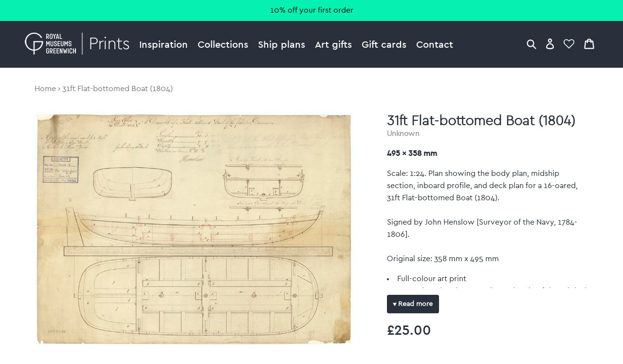

--- FILE ---
content_type: text/html; charset=utf-8
request_url: https://prints.rmg.co.uk/products/31ft-flat-bottomed-boat-1804-j0104
body_size: 24120
content:
<!doctype html>
<html lang="en">
<head>
  <meta charset="utf-8" />
  <!--[if IE]><meta http-equiv='X-UA-Compatible' content='IE=edge,chrome=1' /><![endif]-->

  





  <title>31ft Flat-bottomed Boat (1804)</title>

  
  <meta name="description" content="Scale: 1:24. Plan showing the body plan, midship section, inboard profile, and deck plan for a 16-oared, 31ft Flat-bottomed Boat (1804).Signed by John Henslow [Surveyor of the Navy, 1784-1806].Original size: 358 mm x 495 mm" />
  

  <link rel="canonical" href="https://prints.rmg.co.uk/products/31ft-flat-bottomed-boat-1804-j0104" />
  <meta name="viewport" content="width=device-width, initial-scale=1" />

  







  <meta property="og:type" content="product" />
  <meta name="twitter:card" content="summary_large_image" />
  <meta property="og:title" content="31ft Flat-bottomed Boat (1804)" />
  <meta property="og:price:amount" content="25.00" />
  <meta property="og:price:currency" content="GBP" />

  
  
    <meta name="twitter:description" content="Scale: 1:24.  Plan showing the body plan, midship section, inboard profile, and deck plan for a 16-oared, 31ft Flat-bottomed Boat (1804).Signed by John Henslow [Surveyor of the Navy, 1784-1806].Original size: 358 mm x 495 mm" />
    <meta property="og:image" content="http://prints.rmg.co.uk/cdn/shop/products/j0104_5265d076-74ff-41cd-ae23-065258b9252e_600x.jpg?v=1528800792" />
    <meta property="og:image:secure_url" content="https://prints.rmg.co.uk/cdn/shop/products/j0104_5265d076-74ff-41cd-ae23-065258b9252e_600x.jpg?v=1528800792" />
  







<meta property="og:url" content="https://prints.rmg.co.uk/products/31ft-flat-bottomed-boat-1804-j0104" />
<meta property="og:site_name" content="Royal Museums Greenwich prints" />

<meta property="og:description" content="
    Scale: 1:24. Plan showing the body plan, midship section, inboard profile, and deck plan for a 16-oared, 31ft Flat-bottomed Boat (1804).Signed by John Henslow [Surveyor of the Navy, 1784-1806].Original size: 358 mm x 495 mm
  " />


  
  <meta name="google-site-verification" content="zmaEM_V3dLrkcVwYpjBtVew39XTUiz9EhVuq02R878U" />
  <meta name="msvalidate.01" content="E4AE268E91F7A0D599C22817518341B6" />
  

  <!-- Google Tag Manager -->
  <script>
  var dataLayer = dataLayer || [];
  dataLayer.push({'rmgVenue':'national_maritime_museum'});
  dataLayer.push({'isLoggedIn': 'FALSE'});
  (function(w,d,s,l,i){w[l]=w[l]||[];w[l].push({'gtm.start':new Date().getTime(),event:'gtm.js'});var f=d.getElementsByTagName(s)[0],j=d.createElement(s),dl=l!='dataLayer'?'&l='+l:'';j.async=true;j.src='//www.googletagmanager.com/gtm.js?id='+i+dl;f.parentNode.insertBefore(j,f);
  })(window,document,'script','dataLayer','GTM-NKC7HF');
  </script>
  <!-- End Google Tag Manager -->

  <link rel="shortcut icon" href="//prints.rmg.co.uk/cdn/shop/t/1/assets/favicon.png?v=5438345403784049211593440512" type="image/png" />
<link rel="apple-touch-icon" href="//prints.rmg.co.uk/cdn/shop/t/1/assets/apple-touch-icon-144x144.png?v=8995362109844783171593441994" type="image/png" sizes="144x144" />
<link rel="apple-touch-icon" href="//prints.rmg.co.uk/cdn/shop/t/1/assets/apple-touch-icon-114x114.png?v=47633903301846425811593441986" type="image/png" sizes="114x114" />
<link rel="apple-touch-icon" href="//prints.rmg.co.uk/cdn/shop/t/1/assets/apple-touch-icon-72x72.png?v=97409300397276308161593441991" type="image/png" sizes="72x72" />
<link rel="apple-touch-icon" href="//prints.rmg.co.uk/cdn/shop/t/1/assets/apple-touch-icon.png?v=5438345403784049211593440550" type="image/png" />


  <style>
  :root {
    --color_text_body:      #29303b;
    --color_text_heading:   #29303b;
    --color_text_pale:      #767676;
    --color_text_vpale:     #c0c0c0;

    --color_nav_bg:         #29303b;
    --color_nav_bg_dark:    #222832;
    --color_accent:         #06F0B2;
    --color_accent_dark:    #008C67;
    --color_warning:        #8C181A;
    --color_ok:             #228016;
    --color_header_dark_bg: #222832;
    --color_header_dark_bg: #222832;
  }
</style>

  <script>window.performance && window.performance.mark && window.performance.mark('shopify.content_for_header.start');</script><meta name="google-site-verification" content="VJwKj5Meui9pivyvEWhMqTTIHLSJ1yE_WgMKr7Mm570">
<meta id="shopify-digital-wallet" name="shopify-digital-wallet" content="/27852654/digital_wallets/dialog">
<meta name="shopify-checkout-api-token" content="7eebcd51e020ed246cd3ff2c7f77a740">
<meta id="in-context-paypal-metadata" data-shop-id="27852654" data-venmo-supported="false" data-environment="production" data-locale="en_US" data-paypal-v4="true" data-currency="GBP">
<link rel="alternate" type="application/json+oembed" href="https://prints.rmg.co.uk/products/31ft-flat-bottomed-boat-1804-j0104.oembed">
<script async="async" src="/checkouts/internal/preloads.js?locale=en-GB"></script>
<link rel="preconnect" href="https://shop.app" crossorigin="anonymous">
<script async="async" src="https://shop.app/checkouts/internal/preloads.js?locale=en-GB&shop_id=27852654" crossorigin="anonymous"></script>
<script id="apple-pay-shop-capabilities" type="application/json">{"shopId":27852654,"countryCode":"GB","currencyCode":"GBP","merchantCapabilities":["supports3DS"],"merchantId":"gid:\/\/shopify\/Shop\/27852654","merchantName":"Royal Museums Greenwich prints","requiredBillingContactFields":["postalAddress","email","phone"],"requiredShippingContactFields":["postalAddress","email","phone"],"shippingType":"shipping","supportedNetworks":["visa","maestro","masterCard","amex","discover","elo"],"total":{"type":"pending","label":"Royal Museums Greenwich prints","amount":"1.00"},"shopifyPaymentsEnabled":true,"supportsSubscriptions":true}</script>
<script id="shopify-features" type="application/json">{"accessToken":"7eebcd51e020ed246cd3ff2c7f77a740","betas":["rich-media-storefront-analytics"],"domain":"prints.rmg.co.uk","predictiveSearch":true,"shopId":27852654,"locale":"en"}</script>
<script>var Shopify = Shopify || {};
Shopify.shop = "royal-museums-greenwich-prints.myshopify.com";
Shopify.locale = "en";
Shopify.currency = {"active":"GBP","rate":"1.0"};
Shopify.country = "GB";
Shopify.theme = {"name":"Royal Museums Greenwich Prints","id":10710515756,"schema_name":"RMG Art Prints Theme","schema_version":"1.0.0","theme_store_id":796,"role":"main"};
Shopify.theme.handle = "null";
Shopify.theme.style = {"id":null,"handle":null};
Shopify.cdnHost = "prints.rmg.co.uk/cdn";
Shopify.routes = Shopify.routes || {};
Shopify.routes.root = "/";</script>
<script type="module">!function(o){(o.Shopify=o.Shopify||{}).modules=!0}(window);</script>
<script>!function(o){function n(){var o=[];function n(){o.push(Array.prototype.slice.apply(arguments))}return n.q=o,n}var t=o.Shopify=o.Shopify||{};t.loadFeatures=n(),t.autoloadFeatures=n()}(window);</script>
<script>
  window.ShopifyPay = window.ShopifyPay || {};
  window.ShopifyPay.apiHost = "shop.app\/pay";
  window.ShopifyPay.redirectState = null;
</script>
<script id="shop-js-analytics" type="application/json">{"pageType":"product"}</script>
<script defer="defer" async type="module" src="//prints.rmg.co.uk/cdn/shopifycloud/shop-js/modules/v2/client.init-shop-cart-sync_C5BV16lS.en.esm.js"></script>
<script defer="defer" async type="module" src="//prints.rmg.co.uk/cdn/shopifycloud/shop-js/modules/v2/chunk.common_CygWptCX.esm.js"></script>
<script type="module">
  await import("//prints.rmg.co.uk/cdn/shopifycloud/shop-js/modules/v2/client.init-shop-cart-sync_C5BV16lS.en.esm.js");
await import("//prints.rmg.co.uk/cdn/shopifycloud/shop-js/modules/v2/chunk.common_CygWptCX.esm.js");

  window.Shopify.SignInWithShop?.initShopCartSync?.({"fedCMEnabled":true,"windoidEnabled":true});

</script>
<script>
  window.Shopify = window.Shopify || {};
  if (!window.Shopify.featureAssets) window.Shopify.featureAssets = {};
  window.Shopify.featureAssets['shop-js'] = {"shop-cart-sync":["modules/v2/client.shop-cart-sync_ZFArdW7E.en.esm.js","modules/v2/chunk.common_CygWptCX.esm.js"],"init-fed-cm":["modules/v2/client.init-fed-cm_CmiC4vf6.en.esm.js","modules/v2/chunk.common_CygWptCX.esm.js"],"shop-button":["modules/v2/client.shop-button_tlx5R9nI.en.esm.js","modules/v2/chunk.common_CygWptCX.esm.js"],"shop-cash-offers":["modules/v2/client.shop-cash-offers_DOA2yAJr.en.esm.js","modules/v2/chunk.common_CygWptCX.esm.js","modules/v2/chunk.modal_D71HUcav.esm.js"],"init-windoid":["modules/v2/client.init-windoid_sURxWdc1.en.esm.js","modules/v2/chunk.common_CygWptCX.esm.js"],"shop-toast-manager":["modules/v2/client.shop-toast-manager_ClPi3nE9.en.esm.js","modules/v2/chunk.common_CygWptCX.esm.js"],"init-shop-email-lookup-coordinator":["modules/v2/client.init-shop-email-lookup-coordinator_B8hsDcYM.en.esm.js","modules/v2/chunk.common_CygWptCX.esm.js"],"init-shop-cart-sync":["modules/v2/client.init-shop-cart-sync_C5BV16lS.en.esm.js","modules/v2/chunk.common_CygWptCX.esm.js"],"avatar":["modules/v2/client.avatar_BTnouDA3.en.esm.js"],"pay-button":["modules/v2/client.pay-button_FdsNuTd3.en.esm.js","modules/v2/chunk.common_CygWptCX.esm.js"],"init-customer-accounts":["modules/v2/client.init-customer-accounts_DxDtT_ad.en.esm.js","modules/v2/client.shop-login-button_C5VAVYt1.en.esm.js","modules/v2/chunk.common_CygWptCX.esm.js","modules/v2/chunk.modal_D71HUcav.esm.js"],"init-shop-for-new-customer-accounts":["modules/v2/client.init-shop-for-new-customer-accounts_ChsxoAhi.en.esm.js","modules/v2/client.shop-login-button_C5VAVYt1.en.esm.js","modules/v2/chunk.common_CygWptCX.esm.js","modules/v2/chunk.modal_D71HUcav.esm.js"],"shop-login-button":["modules/v2/client.shop-login-button_C5VAVYt1.en.esm.js","modules/v2/chunk.common_CygWptCX.esm.js","modules/v2/chunk.modal_D71HUcav.esm.js"],"init-customer-accounts-sign-up":["modules/v2/client.init-customer-accounts-sign-up_CPSyQ0Tj.en.esm.js","modules/v2/client.shop-login-button_C5VAVYt1.en.esm.js","modules/v2/chunk.common_CygWptCX.esm.js","modules/v2/chunk.modal_D71HUcav.esm.js"],"shop-follow-button":["modules/v2/client.shop-follow-button_Cva4Ekp9.en.esm.js","modules/v2/chunk.common_CygWptCX.esm.js","modules/v2/chunk.modal_D71HUcav.esm.js"],"checkout-modal":["modules/v2/client.checkout-modal_BPM8l0SH.en.esm.js","modules/v2/chunk.common_CygWptCX.esm.js","modules/v2/chunk.modal_D71HUcav.esm.js"],"lead-capture":["modules/v2/client.lead-capture_Bi8yE_yS.en.esm.js","modules/v2/chunk.common_CygWptCX.esm.js","modules/v2/chunk.modal_D71HUcav.esm.js"],"shop-login":["modules/v2/client.shop-login_D6lNrXab.en.esm.js","modules/v2/chunk.common_CygWptCX.esm.js","modules/v2/chunk.modal_D71HUcav.esm.js"],"payment-terms":["modules/v2/client.payment-terms_CZxnsJam.en.esm.js","modules/v2/chunk.common_CygWptCX.esm.js","modules/v2/chunk.modal_D71HUcav.esm.js"]};
</script>
<script id="__st">var __st={"a":27852654,"offset":0,"reqid":"ca244b62-f0f9-4723-a948-6e33bb3c1ab2-1768749230","pageurl":"prints.rmg.co.uk\/products\/31ft-flat-bottomed-boat-1804-j0104","u":"479831029c6d","p":"product","rtyp":"product","rid":512835518508};</script>
<script>window.ShopifyPaypalV4VisibilityTracking = true;</script>
<script id="captcha-bootstrap">!function(){'use strict';const t='contact',e='account',n='new_comment',o=[[t,t],['blogs',n],['comments',n],[t,'customer']],c=[[e,'customer_login'],[e,'guest_login'],[e,'recover_customer_password'],[e,'create_customer']],r=t=>t.map((([t,e])=>`form[action*='/${t}']:not([data-nocaptcha='true']) input[name='form_type'][value='${e}']`)).join(','),a=t=>()=>t?[...document.querySelectorAll(t)].map((t=>t.form)):[];function s(){const t=[...o],e=r(t);return a(e)}const i='password',u='form_key',d=['recaptcha-v3-token','g-recaptcha-response','h-captcha-response',i],f=()=>{try{return window.sessionStorage}catch{return}},m='__shopify_v',_=t=>t.elements[u];function p(t,e,n=!1){try{const o=window.sessionStorage,c=JSON.parse(o.getItem(e)),{data:r}=function(t){const{data:e,action:n}=t;return t[m]||n?{data:e,action:n}:{data:t,action:n}}(c);for(const[e,n]of Object.entries(r))t.elements[e]&&(t.elements[e].value=n);n&&o.removeItem(e)}catch(o){console.error('form repopulation failed',{error:o})}}const l='form_type',E='cptcha';function T(t){t.dataset[E]=!0}const w=window,h=w.document,L='Shopify',v='ce_forms',y='captcha';let A=!1;((t,e)=>{const n=(g='f06e6c50-85a8-45c8-87d0-21a2b65856fe',I='https://cdn.shopify.com/shopifycloud/storefront-forms-hcaptcha/ce_storefront_forms_captcha_hcaptcha.v1.5.2.iife.js',D={infoText:'Protected by hCaptcha',privacyText:'Privacy',termsText:'Terms'},(t,e,n)=>{const o=w[L][v],c=o.bindForm;if(c)return c(t,g,e,D).then(n);var r;o.q.push([[t,g,e,D],n]),r=I,A||(h.body.append(Object.assign(h.createElement('script'),{id:'captcha-provider',async:!0,src:r})),A=!0)});var g,I,D;w[L]=w[L]||{},w[L][v]=w[L][v]||{},w[L][v].q=[],w[L][y]=w[L][y]||{},w[L][y].protect=function(t,e){n(t,void 0,e),T(t)},Object.freeze(w[L][y]),function(t,e,n,w,h,L){const[v,y,A,g]=function(t,e,n){const i=e?o:[],u=t?c:[],d=[...i,...u],f=r(d),m=r(i),_=r(d.filter((([t,e])=>n.includes(e))));return[a(f),a(m),a(_),s()]}(w,h,L),I=t=>{const e=t.target;return e instanceof HTMLFormElement?e:e&&e.form},D=t=>v().includes(t);t.addEventListener('submit',(t=>{const e=I(t);if(!e)return;const n=D(e)&&!e.dataset.hcaptchaBound&&!e.dataset.recaptchaBound,o=_(e),c=g().includes(e)&&(!o||!o.value);(n||c)&&t.preventDefault(),c&&!n&&(function(t){try{if(!f())return;!function(t){const e=f();if(!e)return;const n=_(t);if(!n)return;const o=n.value;o&&e.removeItem(o)}(t);const e=Array.from(Array(32),(()=>Math.random().toString(36)[2])).join('');!function(t,e){_(t)||t.append(Object.assign(document.createElement('input'),{type:'hidden',name:u})),t.elements[u].value=e}(t,e),function(t,e){const n=f();if(!n)return;const o=[...t.querySelectorAll(`input[type='${i}']`)].map((({name:t})=>t)),c=[...d,...o],r={};for(const[a,s]of new FormData(t).entries())c.includes(a)||(r[a]=s);n.setItem(e,JSON.stringify({[m]:1,action:t.action,data:r}))}(t,e)}catch(e){console.error('failed to persist form',e)}}(e),e.submit())}));const S=(t,e)=>{t&&!t.dataset[E]&&(n(t,e.some((e=>e===t))),T(t))};for(const o of['focusin','change'])t.addEventListener(o,(t=>{const e=I(t);D(e)&&S(e,y())}));const B=e.get('form_key'),M=e.get(l),P=B&&M;t.addEventListener('DOMContentLoaded',(()=>{const t=y();if(P)for(const e of t)e.elements[l].value===M&&p(e,B);[...new Set([...A(),...v().filter((t=>'true'===t.dataset.shopifyCaptcha))])].forEach((e=>S(e,t)))}))}(h,new URLSearchParams(w.location.search),n,t,e,['guest_login'])})(!0,!0)}();</script>
<script integrity="sha256-4kQ18oKyAcykRKYeNunJcIwy7WH5gtpwJnB7kiuLZ1E=" data-source-attribution="shopify.loadfeatures" defer="defer" src="//prints.rmg.co.uk/cdn/shopifycloud/storefront/assets/storefront/load_feature-a0a9edcb.js" crossorigin="anonymous"></script>
<script crossorigin="anonymous" defer="defer" src="//prints.rmg.co.uk/cdn/shopifycloud/storefront/assets/shopify_pay/storefront-65b4c6d7.js?v=20250812"></script>
<script data-source-attribution="shopify.dynamic_checkout.dynamic.init">var Shopify=Shopify||{};Shopify.PaymentButton=Shopify.PaymentButton||{isStorefrontPortableWallets:!0,init:function(){window.Shopify.PaymentButton.init=function(){};var t=document.createElement("script");t.src="https://prints.rmg.co.uk/cdn/shopifycloud/portable-wallets/latest/portable-wallets.en.js",t.type="module",document.head.appendChild(t)}};
</script>
<script data-source-attribution="shopify.dynamic_checkout.buyer_consent">
  function portableWalletsHideBuyerConsent(e){var t=document.getElementById("shopify-buyer-consent"),n=document.getElementById("shopify-subscription-policy-button");t&&n&&(t.classList.add("hidden"),t.setAttribute("aria-hidden","true"),n.removeEventListener("click",e))}function portableWalletsShowBuyerConsent(e){var t=document.getElementById("shopify-buyer-consent"),n=document.getElementById("shopify-subscription-policy-button");t&&n&&(t.classList.remove("hidden"),t.removeAttribute("aria-hidden"),n.addEventListener("click",e))}window.Shopify?.PaymentButton&&(window.Shopify.PaymentButton.hideBuyerConsent=portableWalletsHideBuyerConsent,window.Shopify.PaymentButton.showBuyerConsent=portableWalletsShowBuyerConsent);
</script>
<script data-source-attribution="shopify.dynamic_checkout.cart.bootstrap">document.addEventListener("DOMContentLoaded",(function(){function t(){return document.querySelector("shopify-accelerated-checkout-cart, shopify-accelerated-checkout")}if(t())Shopify.PaymentButton.init();else{new MutationObserver((function(e,n){t()&&(Shopify.PaymentButton.init(),n.disconnect())})).observe(document.body,{childList:!0,subtree:!0})}}));
</script>
<link id="shopify-accelerated-checkout-styles" rel="stylesheet" media="screen" href="https://prints.rmg.co.uk/cdn/shopifycloud/portable-wallets/latest/accelerated-checkout-backwards-compat.css" crossorigin="anonymous">
<style id="shopify-accelerated-checkout-cart">
        #shopify-buyer-consent {
  margin-top: 1em;
  display: inline-block;
  width: 100%;
}

#shopify-buyer-consent.hidden {
  display: none;
}

#shopify-subscription-policy-button {
  background: none;
  border: none;
  padding: 0;
  text-decoration: underline;
  font-size: inherit;
  cursor: pointer;
}

#shopify-subscription-policy-button::before {
  box-shadow: none;
}

      </style>
<script id="sections-script" data-sections="product-recommendations" defer="defer" src="//prints.rmg.co.uk/cdn/shop/t/1/compiled_assets/scripts.js?4777"></script>
<script>window.performance && window.performance.mark && window.performance.mark('shopify.content_for_header.end');</script>

  <link href="//prints.rmg.co.uk/cdn/shop/t/1/assets/normalize.css?v=170337455730343006441621948574" rel="stylesheet" type="text/css" media="all" />
  <link href="//prints.rmg.co.uk/cdn/shop/t/1/assets/site.css?v=124332445974384781061764255678" rel="stylesheet" type="text/css" media="all" />
  <link href="//prints.rmg.co.uk/cdn/shop/t/1/assets/glide.core.min.css?v=45036094390774004251621948377" rel="stylesheet" type="text/css" media="all" />

  
  <script src="https://ajax.googleapis.com/ajax/libs/jquery/2.1.4/jquery.min.js"></script>
<link href="https://monorail-edge.shopifysvc.com" rel="dns-prefetch">
<script>(function(){if ("sendBeacon" in navigator && "performance" in window) {try {var session_token_from_headers = performance.getEntriesByType('navigation')[0].serverTiming.find(x => x.name == '_s').description;} catch {var session_token_from_headers = undefined;}var session_cookie_matches = document.cookie.match(/_shopify_s=([^;]*)/);var session_token_from_cookie = session_cookie_matches && session_cookie_matches.length === 2 ? session_cookie_matches[1] : "";var session_token = session_token_from_headers || session_token_from_cookie || "";function handle_abandonment_event(e) {var entries = performance.getEntries().filter(function(entry) {return /monorail-edge.shopifysvc.com/.test(entry.name);});if (!window.abandonment_tracked && entries.length === 0) {window.abandonment_tracked = true;var currentMs = Date.now();var navigation_start = performance.timing.navigationStart;var payload = {shop_id: 27852654,url: window.location.href,navigation_start,duration: currentMs - navigation_start,session_token,page_type: "product"};window.navigator.sendBeacon("https://monorail-edge.shopifysvc.com/v1/produce", JSON.stringify({schema_id: "online_store_buyer_site_abandonment/1.1",payload: payload,metadata: {event_created_at_ms: currentMs,event_sent_at_ms: currentMs}}));}}window.addEventListener('pagehide', handle_abandonment_event);}}());</script>
<script id="web-pixels-manager-setup">(function e(e,d,r,n,o){if(void 0===o&&(o={}),!Boolean(null===(a=null===(i=window.Shopify)||void 0===i?void 0:i.analytics)||void 0===a?void 0:a.replayQueue)){var i,a;window.Shopify=window.Shopify||{};var t=window.Shopify;t.analytics=t.analytics||{};var s=t.analytics;s.replayQueue=[],s.publish=function(e,d,r){return s.replayQueue.push([e,d,r]),!0};try{self.performance.mark("wpm:start")}catch(e){}var l=function(){var e={modern:/Edge?\/(1{2}[4-9]|1[2-9]\d|[2-9]\d{2}|\d{4,})\.\d+(\.\d+|)|Firefox\/(1{2}[4-9]|1[2-9]\d|[2-9]\d{2}|\d{4,})\.\d+(\.\d+|)|Chrom(ium|e)\/(9{2}|\d{3,})\.\d+(\.\d+|)|(Maci|X1{2}).+ Version\/(15\.\d+|(1[6-9]|[2-9]\d|\d{3,})\.\d+)([,.]\d+|)( \(\w+\)|)( Mobile\/\w+|) Safari\/|Chrome.+OPR\/(9{2}|\d{3,})\.\d+\.\d+|(CPU[ +]OS|iPhone[ +]OS|CPU[ +]iPhone|CPU IPhone OS|CPU iPad OS)[ +]+(15[._]\d+|(1[6-9]|[2-9]\d|\d{3,})[._]\d+)([._]\d+|)|Android:?[ /-](13[3-9]|1[4-9]\d|[2-9]\d{2}|\d{4,})(\.\d+|)(\.\d+|)|Android.+Firefox\/(13[5-9]|1[4-9]\d|[2-9]\d{2}|\d{4,})\.\d+(\.\d+|)|Android.+Chrom(ium|e)\/(13[3-9]|1[4-9]\d|[2-9]\d{2}|\d{4,})\.\d+(\.\d+|)|SamsungBrowser\/([2-9]\d|\d{3,})\.\d+/,legacy:/Edge?\/(1[6-9]|[2-9]\d|\d{3,})\.\d+(\.\d+|)|Firefox\/(5[4-9]|[6-9]\d|\d{3,})\.\d+(\.\d+|)|Chrom(ium|e)\/(5[1-9]|[6-9]\d|\d{3,})\.\d+(\.\d+|)([\d.]+$|.*Safari\/(?![\d.]+ Edge\/[\d.]+$))|(Maci|X1{2}).+ Version\/(10\.\d+|(1[1-9]|[2-9]\d|\d{3,})\.\d+)([,.]\d+|)( \(\w+\)|)( Mobile\/\w+|) Safari\/|Chrome.+OPR\/(3[89]|[4-9]\d|\d{3,})\.\d+\.\d+|(CPU[ +]OS|iPhone[ +]OS|CPU[ +]iPhone|CPU IPhone OS|CPU iPad OS)[ +]+(10[._]\d+|(1[1-9]|[2-9]\d|\d{3,})[._]\d+)([._]\d+|)|Android:?[ /-](13[3-9]|1[4-9]\d|[2-9]\d{2}|\d{4,})(\.\d+|)(\.\d+|)|Mobile Safari.+OPR\/([89]\d|\d{3,})\.\d+\.\d+|Android.+Firefox\/(13[5-9]|1[4-9]\d|[2-9]\d{2}|\d{4,})\.\d+(\.\d+|)|Android.+Chrom(ium|e)\/(13[3-9]|1[4-9]\d|[2-9]\d{2}|\d{4,})\.\d+(\.\d+|)|Android.+(UC? ?Browser|UCWEB|U3)[ /]?(15\.([5-9]|\d{2,})|(1[6-9]|[2-9]\d|\d{3,})\.\d+)\.\d+|SamsungBrowser\/(5\.\d+|([6-9]|\d{2,})\.\d+)|Android.+MQ{2}Browser\/(14(\.(9|\d{2,})|)|(1[5-9]|[2-9]\d|\d{3,})(\.\d+|))(\.\d+|)|K[Aa][Ii]OS\/(3\.\d+|([4-9]|\d{2,})\.\d+)(\.\d+|)/},d=e.modern,r=e.legacy,n=navigator.userAgent;return n.match(d)?"modern":n.match(r)?"legacy":"unknown"}(),u="modern"===l?"modern":"legacy",c=(null!=n?n:{modern:"",legacy:""})[u],f=function(e){return[e.baseUrl,"/wpm","/b",e.hashVersion,"modern"===e.buildTarget?"m":"l",".js"].join("")}({baseUrl:d,hashVersion:r,buildTarget:u}),m=function(e){var d=e.version,r=e.bundleTarget,n=e.surface,o=e.pageUrl,i=e.monorailEndpoint;return{emit:function(e){var a=e.status,t=e.errorMsg,s=(new Date).getTime(),l=JSON.stringify({metadata:{event_sent_at_ms:s},events:[{schema_id:"web_pixels_manager_load/3.1",payload:{version:d,bundle_target:r,page_url:o,status:a,surface:n,error_msg:t},metadata:{event_created_at_ms:s}}]});if(!i)return console&&console.warn&&console.warn("[Web Pixels Manager] No Monorail endpoint provided, skipping logging."),!1;try{return self.navigator.sendBeacon.bind(self.navigator)(i,l)}catch(e){}var u=new XMLHttpRequest;try{return u.open("POST",i,!0),u.setRequestHeader("Content-Type","text/plain"),u.send(l),!0}catch(e){return console&&console.warn&&console.warn("[Web Pixels Manager] Got an unhandled error while logging to Monorail."),!1}}}}({version:r,bundleTarget:l,surface:e.surface,pageUrl:self.location.href,monorailEndpoint:e.monorailEndpoint});try{o.browserTarget=l,function(e){var d=e.src,r=e.async,n=void 0===r||r,o=e.onload,i=e.onerror,a=e.sri,t=e.scriptDataAttributes,s=void 0===t?{}:t,l=document.createElement("script"),u=document.querySelector("head"),c=document.querySelector("body");if(l.async=n,l.src=d,a&&(l.integrity=a,l.crossOrigin="anonymous"),s)for(var f in s)if(Object.prototype.hasOwnProperty.call(s,f))try{l.dataset[f]=s[f]}catch(e){}if(o&&l.addEventListener("load",o),i&&l.addEventListener("error",i),u)u.appendChild(l);else{if(!c)throw new Error("Did not find a head or body element to append the script");c.appendChild(l)}}({src:f,async:!0,onload:function(){if(!function(){var e,d;return Boolean(null===(d=null===(e=window.Shopify)||void 0===e?void 0:e.analytics)||void 0===d?void 0:d.initialized)}()){var d=window.webPixelsManager.init(e)||void 0;if(d){var r=window.Shopify.analytics;r.replayQueue.forEach((function(e){var r=e[0],n=e[1],o=e[2];d.publishCustomEvent(r,n,o)})),r.replayQueue=[],r.publish=d.publishCustomEvent,r.visitor=d.visitor,r.initialized=!0}}},onerror:function(){return m.emit({status:"failed",errorMsg:"".concat(f," has failed to load")})},sri:function(e){var d=/^sha384-[A-Za-z0-9+/=]+$/;return"string"==typeof e&&d.test(e)}(c)?c:"",scriptDataAttributes:o}),m.emit({status:"loading"})}catch(e){m.emit({status:"failed",errorMsg:(null==e?void 0:e.message)||"Unknown error"})}}})({shopId: 27852654,storefrontBaseUrl: "https://prints.rmg.co.uk",extensionsBaseUrl: "https://extensions.shopifycdn.com/cdn/shopifycloud/web-pixels-manager",monorailEndpoint: "https://monorail-edge.shopifysvc.com/unstable/produce_batch",surface: "storefront-renderer",enabledBetaFlags: ["2dca8a86"],webPixelsConfigList: [{"id":"913408382","configuration":"{\"config\":\"{\\\"pixel_id\\\":\\\"GT-PHRZNKC\\\",\\\"google_tag_ids\\\":[\\\"GT-PHRZNKC\\\"],\\\"target_country\\\":\\\"GB\\\",\\\"gtag_events\\\":[{\\\"type\\\":\\\"view_item\\\",\\\"action_label\\\":\\\"MC-WYDQ05H0YX\\\"},{\\\"type\\\":\\\"purchase\\\",\\\"action_label\\\":\\\"MC-WYDQ05H0YX\\\"},{\\\"type\\\":\\\"page_view\\\",\\\"action_label\\\":\\\"MC-WYDQ05H0YX\\\"}],\\\"enable_monitoring_mode\\\":false}\"}","eventPayloadVersion":"v1","runtimeContext":"OPEN","scriptVersion":"b2a88bafab3e21179ed38636efcd8a93","type":"APP","apiClientId":1780363,"privacyPurposes":[],"dataSharingAdjustments":{"protectedCustomerApprovalScopes":["read_customer_address","read_customer_email","read_customer_name","read_customer_personal_data","read_customer_phone"]}},{"id":"shopify-app-pixel","configuration":"{}","eventPayloadVersion":"v1","runtimeContext":"STRICT","scriptVersion":"0450","apiClientId":"shopify-pixel","type":"APP","privacyPurposes":["ANALYTICS","MARKETING"]},{"id":"shopify-custom-pixel","eventPayloadVersion":"v1","runtimeContext":"LAX","scriptVersion":"0450","apiClientId":"shopify-pixel","type":"CUSTOM","privacyPurposes":["ANALYTICS","MARKETING"]}],isMerchantRequest: false,initData: {"shop":{"name":"Royal Museums Greenwich prints","paymentSettings":{"currencyCode":"GBP"},"myshopifyDomain":"royal-museums-greenwich-prints.myshopify.com","countryCode":"GB","storefrontUrl":"https:\/\/prints.rmg.co.uk"},"customer":null,"cart":null,"checkout":null,"productVariants":[{"price":{"amount":25.0,"currencyCode":"GBP"},"product":{"title":"31ft Flat-bottomed Boat (1804)","vendor":"prodigi","id":"512835518508","untranslatedTitle":"31ft Flat-bottomed Boat (1804)","url":"\/products\/31ft-flat-bottomed-boat-1804-j0104","type":"shipplan"},"id":"9699335602220","image":{"src":"\/\/prints.rmg.co.uk\/cdn\/shop\/products\/j0104_5265d076-74ff-41cd-ae23-065258b9252e.jpg?v=1528800792"},"sku":"NMM-MMPCXXXX","title":"Default title","untranslatedTitle":"Default title"}],"purchasingCompany":null},},"https://prints.rmg.co.uk/cdn","fcfee988w5aeb613cpc8e4bc33m6693e112",{"modern":"","legacy":""},{"shopId":"27852654","storefrontBaseUrl":"https:\/\/prints.rmg.co.uk","extensionBaseUrl":"https:\/\/extensions.shopifycdn.com\/cdn\/shopifycloud\/web-pixels-manager","surface":"storefront-renderer","enabledBetaFlags":"[\"2dca8a86\"]","isMerchantRequest":"false","hashVersion":"fcfee988w5aeb613cpc8e4bc33m6693e112","publish":"custom","events":"[[\"page_viewed\",{}],[\"product_viewed\",{\"productVariant\":{\"price\":{\"amount\":25.0,\"currencyCode\":\"GBP\"},\"product\":{\"title\":\"31ft Flat-bottomed Boat (1804)\",\"vendor\":\"prodigi\",\"id\":\"512835518508\",\"untranslatedTitle\":\"31ft Flat-bottomed Boat (1804)\",\"url\":\"\/products\/31ft-flat-bottomed-boat-1804-j0104\",\"type\":\"shipplan\"},\"id\":\"9699335602220\",\"image\":{\"src\":\"\/\/prints.rmg.co.uk\/cdn\/shop\/products\/j0104_5265d076-74ff-41cd-ae23-065258b9252e.jpg?v=1528800792\"},\"sku\":\"NMM-MMPCXXXX\",\"title\":\"Default title\",\"untranslatedTitle\":\"Default title\"}}]]"});</script><script>
  window.ShopifyAnalytics = window.ShopifyAnalytics || {};
  window.ShopifyAnalytics.meta = window.ShopifyAnalytics.meta || {};
  window.ShopifyAnalytics.meta.currency = 'GBP';
  var meta = {"product":{"id":512835518508,"gid":"gid:\/\/shopify\/Product\/512835518508","vendor":"prodigi","type":"shipplan","handle":"31ft-flat-bottomed-boat-1804-j0104","variants":[{"id":9699335602220,"price":2500,"name":"31ft Flat-bottomed Boat (1804)","public_title":null,"sku":"NMM-MMPCXXXX"}],"remote":false},"page":{"pageType":"product","resourceType":"product","resourceId":512835518508,"requestId":"ca244b62-f0f9-4723-a948-6e33bb3c1ab2-1768749230"}};
  for (var attr in meta) {
    window.ShopifyAnalytics.meta[attr] = meta[attr];
  }
</script>
<script class="analytics">
  (function () {
    var customDocumentWrite = function(content) {
      var jquery = null;

      if (window.jQuery) {
        jquery = window.jQuery;
      } else if (window.Checkout && window.Checkout.$) {
        jquery = window.Checkout.$;
      }

      if (jquery) {
        jquery('body').append(content);
      }
    };

    var hasLoggedConversion = function(token) {
      if (token) {
        return document.cookie.indexOf('loggedConversion=' + token) !== -1;
      }
      return false;
    }

    var setCookieIfConversion = function(token) {
      if (token) {
        var twoMonthsFromNow = new Date(Date.now());
        twoMonthsFromNow.setMonth(twoMonthsFromNow.getMonth() + 2);

        document.cookie = 'loggedConversion=' + token + '; expires=' + twoMonthsFromNow;
      }
    }

    var trekkie = window.ShopifyAnalytics.lib = window.trekkie = window.trekkie || [];
    if (trekkie.integrations) {
      return;
    }
    trekkie.methods = [
      'identify',
      'page',
      'ready',
      'track',
      'trackForm',
      'trackLink'
    ];
    trekkie.factory = function(method) {
      return function() {
        var args = Array.prototype.slice.call(arguments);
        args.unshift(method);
        trekkie.push(args);
        return trekkie;
      };
    };
    for (var i = 0; i < trekkie.methods.length; i++) {
      var key = trekkie.methods[i];
      trekkie[key] = trekkie.factory(key);
    }
    trekkie.load = function(config) {
      trekkie.config = config || {};
      trekkie.config.initialDocumentCookie = document.cookie;
      var first = document.getElementsByTagName('script')[0];
      var script = document.createElement('script');
      script.type = 'text/javascript';
      script.onerror = function(e) {
        var scriptFallback = document.createElement('script');
        scriptFallback.type = 'text/javascript';
        scriptFallback.onerror = function(error) {
                var Monorail = {
      produce: function produce(monorailDomain, schemaId, payload) {
        var currentMs = new Date().getTime();
        var event = {
          schema_id: schemaId,
          payload: payload,
          metadata: {
            event_created_at_ms: currentMs,
            event_sent_at_ms: currentMs
          }
        };
        return Monorail.sendRequest("https://" + monorailDomain + "/v1/produce", JSON.stringify(event));
      },
      sendRequest: function sendRequest(endpointUrl, payload) {
        // Try the sendBeacon API
        if (window && window.navigator && typeof window.navigator.sendBeacon === 'function' && typeof window.Blob === 'function' && !Monorail.isIos12()) {
          var blobData = new window.Blob([payload], {
            type: 'text/plain'
          });

          if (window.navigator.sendBeacon(endpointUrl, blobData)) {
            return true;
          } // sendBeacon was not successful

        } // XHR beacon

        var xhr = new XMLHttpRequest();

        try {
          xhr.open('POST', endpointUrl);
          xhr.setRequestHeader('Content-Type', 'text/plain');
          xhr.send(payload);
        } catch (e) {
          console.log(e);
        }

        return false;
      },
      isIos12: function isIos12() {
        return window.navigator.userAgent.lastIndexOf('iPhone; CPU iPhone OS 12_') !== -1 || window.navigator.userAgent.lastIndexOf('iPad; CPU OS 12_') !== -1;
      }
    };
    Monorail.produce('monorail-edge.shopifysvc.com',
      'trekkie_storefront_load_errors/1.1',
      {shop_id: 27852654,
      theme_id: 10710515756,
      app_name: "storefront",
      context_url: window.location.href,
      source_url: "//prints.rmg.co.uk/cdn/s/trekkie.storefront.cd680fe47e6c39ca5d5df5f0a32d569bc48c0f27.min.js"});

        };
        scriptFallback.async = true;
        scriptFallback.src = '//prints.rmg.co.uk/cdn/s/trekkie.storefront.cd680fe47e6c39ca5d5df5f0a32d569bc48c0f27.min.js';
        first.parentNode.insertBefore(scriptFallback, first);
      };
      script.async = true;
      script.src = '//prints.rmg.co.uk/cdn/s/trekkie.storefront.cd680fe47e6c39ca5d5df5f0a32d569bc48c0f27.min.js';
      first.parentNode.insertBefore(script, first);
    };
    trekkie.load(
      {"Trekkie":{"appName":"storefront","development":false,"defaultAttributes":{"shopId":27852654,"isMerchantRequest":null,"themeId":10710515756,"themeCityHash":"15498309233163842672","contentLanguage":"en","currency":"GBP","eventMetadataId":"5a92eba5-0d2c-42fa-bacd-5baf403d5086"},"isServerSideCookieWritingEnabled":true,"monorailRegion":"shop_domain","enabledBetaFlags":["65f19447"]},"Session Attribution":{},"S2S":{"facebookCapiEnabled":false,"source":"trekkie-storefront-renderer","apiClientId":580111}}
    );

    var loaded = false;
    trekkie.ready(function() {
      if (loaded) return;
      loaded = true;

      window.ShopifyAnalytics.lib = window.trekkie;

      var originalDocumentWrite = document.write;
      document.write = customDocumentWrite;
      try { window.ShopifyAnalytics.merchantGoogleAnalytics.call(this); } catch(error) {};
      document.write = originalDocumentWrite;

      window.ShopifyAnalytics.lib.page(null,{"pageType":"product","resourceType":"product","resourceId":512835518508,"requestId":"ca244b62-f0f9-4723-a948-6e33bb3c1ab2-1768749230","shopifyEmitted":true});

      var match = window.location.pathname.match(/checkouts\/(.+)\/(thank_you|post_purchase)/)
      var token = match? match[1]: undefined;
      if (!hasLoggedConversion(token)) {
        setCookieIfConversion(token);
        window.ShopifyAnalytics.lib.track("Viewed Product",{"currency":"GBP","variantId":9699335602220,"productId":512835518508,"productGid":"gid:\/\/shopify\/Product\/512835518508","name":"31ft Flat-bottomed Boat (1804)","price":"25.00","sku":"NMM-MMPCXXXX","brand":"prodigi","variant":null,"category":"shipplan","nonInteraction":true,"remote":false},undefined,undefined,{"shopifyEmitted":true});
      window.ShopifyAnalytics.lib.track("monorail:\/\/trekkie_storefront_viewed_product\/1.1",{"currency":"GBP","variantId":9699335602220,"productId":512835518508,"productGid":"gid:\/\/shopify\/Product\/512835518508","name":"31ft Flat-bottomed Boat (1804)","price":"25.00","sku":"NMM-MMPCXXXX","brand":"prodigi","variant":null,"category":"shipplan","nonInteraction":true,"remote":false,"referer":"https:\/\/prints.rmg.co.uk\/products\/31ft-flat-bottomed-boat-1804-j0104"});
      }
    });


        var eventsListenerScript = document.createElement('script');
        eventsListenerScript.async = true;
        eventsListenerScript.src = "//prints.rmg.co.uk/cdn/shopifycloud/storefront/assets/shop_events_listener-3da45d37.js";
        document.getElementsByTagName('head')[0].appendChild(eventsListenerScript);

})();</script>
  <script>
  if (!window.ga || (window.ga && typeof window.ga !== 'function')) {
    window.ga = function ga() {
      (window.ga.q = window.ga.q || []).push(arguments);
      if (window.Shopify && window.Shopify.analytics && typeof window.Shopify.analytics.publish === 'function') {
        window.Shopify.analytics.publish("ga_stub_called", {}, {sendTo: "google_osp_migration"});
      }
      console.error("Shopify's Google Analytics stub called with:", Array.from(arguments), "\nSee https://help.shopify.com/manual/promoting-marketing/pixels/pixel-migration#google for more information.");
    };
    if (window.Shopify && window.Shopify.analytics && typeof window.Shopify.analytics.publish === 'function') {
      window.Shopify.analytics.publish("ga_stub_initialized", {}, {sendTo: "google_osp_migration"});
    }
  }
</script>
<script
  defer
  src="https://prints.rmg.co.uk/cdn/shopifycloud/perf-kit/shopify-perf-kit-3.0.4.min.js"
  data-application="storefront-renderer"
  data-shop-id="27852654"
  data-render-region="gcp-us-east1"
  data-page-type="product"
  data-theme-instance-id="10710515756"
  data-theme-name="RMG Art Prints Theme"
  data-theme-version="1.0.0"
  data-monorail-region="shop_domain"
  data-resource-timing-sampling-rate="10"
  data-shs="true"
  data-shs-beacon="true"
  data-shs-export-with-fetch="true"
  data-shs-logs-sample-rate="1"
  data-shs-beacon-endpoint="https://prints.rmg.co.uk/api/collect"
></script>
</head>

<body id="31ft-flat-bottomed-boat-1804" class=" template-product" >

  <a href="#page-body" class="skipcontent" tabindex="1" title="Skip to main content">Skip to main content</a>
<header>
  
  <div id="shopify-section-site-banner" class="shopify-section">
  <div class="site-banner" style="background-color:#06f0b2;color:#000000">
     10% off your first order
  </div>



</div>

  <div class="header-content">
    <a href="#" id="mobile-menu-toggle" class="u-plain navbar-toggle" tabindex="2" title="Show menu">&#9776; Menu</a>
    <a href="https://prints.rmg.co.uk" class="logo u-plain" tabindex="2" title="Homepage"><img src="//prints.rmg.co.uk/cdn/shop/t/1/assets/logo.png?v=21426174267662419611593441988" srcset="//prints.rmg.co.uk/cdn/shop/t/1/assets/logo.png?v=21426174267662419611593441988 1x, //prints.rmg.co.uk/cdn/shop/t/1/assets/logo@2x.png?v=35460556970601397261593441987 2x" alt="Royal Museums Greenwich prints" /></a>

    <ul class="user-links u-plain">
      <li class="user-links__item">
        <a href="/cart" class="user-links__link user-link--basket u-plain" tabindex="7" title="Basket">
          
          <svg aria-hidden="true" focusable="false" class="header-icon" viewBox="0 0 37 40"><title>Basket icon</title><path d="M36.5 34.8L33.3 8h-5.9C26.7 3.9 23 .8 18.5.8S10.3 3.9 9.6 8H3.7L.5 34.8c-.2 1.5.4 2.4.9 3 .5.5 1.4 1.2 3.1 1.2h28c1.3 0 2.4-.4 3.1-1.3.7-.7 1-1.8.9-2.9zm-18-30c2.2 0 4.1 1.4 4.7 3.2h-9.5c.7-1.9 2.6-3.2 4.8-3.2zM4.5 35l2.8-23h2.2v3c0 1.1.9 2 2 2s2-.9 2-2v-3h10v3c0 1.1.9 2 2 2s2-.9 2-2v-3h2.2l2.8 23h-28z"></path></svg>
        </a>
      </li>

      
  <li class="user-links__item">
    <a
      href="/a/wishlist"
      class="iwishPage user-links__link u-plain"
      title="Wishlist"
    >
      <svg
        aria-hidden="true"
        focusable="false"
        class="header-icon"
        viewBox="0 0 1792 1792"
        xmlns="http://www.w3.org/2000/svg"
      >
        <title>Wishlist icon</title><path d="M1664 596q0-81-21.5-143t-55-98.5-81.5-59.5-94-31-98-8-112 25.5-110.5 64-86.5 72-60 61.5q-18 22-49 22t-49-22q-24-28-60-61.5t-86.5-72-110.5-64-112-25.5-98 8-94 31-81.5 59.5-55 98.5-21.5 143q0 168 187 355l581 560 580-559q188-188 188-356zm128 0q0 221-229 450l-623 600q-18 18-44 18t-44-18l-624-602q-10-8-27.5-26t-55.5-65.5-68-97.5-53.5-121-23.5-138q0-220 127-344t351-124q62 0 126.5 21.5t120 58 95.5 68.5 76 68q36-36 76-68t95.5-68.5 120-58 126.5-21.5q224 0 351 124t127 344z"></path>
      </svg>
      <span class="iwish-counter iw-count-show" style="display:none;position:relative;">0</span>
    </a>
  </li>


      
      
        <li class="user-links__item">
            
              <a href="/account/login" class="user-links__link user-link--account u-plain" tabindex="5" title="Log in or register">
                <svg aria-hidden="true" focusable="false" class="header-icon" viewBox="0 0 28.33 37.68"><title>Account icon</title><path d="M14.17 14.9a7.45 7.45 0 1 0-7.5-7.45 7.46 7.46 0 0 0 7.5 7.45zm0-10.91a3.45 3.45 0 1 1-3.5 3.46A3.46 3.46 0 0 1 14.17 4zM14.17 16.47A14.18 14.18 0 0 0 0 30.68c0 1.41.66 4 5.11 5.66a27.17 27.17 0 0 0 9.06 1.34c6.54 0 14.17-1.84 14.17-7a14.18 14.18 0 0 0-14.17-14.21zm0 17.21c-6.3 0-10.17-1.77-10.17-3a10.17 10.17 0 1 1 20.33 0c.01 1.23-3.86 3-10.16 3z"></path></svg>
              </a>
            
        </li>
      
      <li class="user-links__item u-hidden-desktop">
        <a href="/search" id="header-search-toggle" class="user-links__link user-link--search u-plain" tabindex="4" title="Search">
          <svg aria-hidden="true" focusable="false" class="header-icon header-icon--search" viewBox="0 0 37 40"><title>Search icon</title><path d="M35.6 36l-9.8-9.8c4.1-5.4 3.6-13.2-1.3-18.1-5.4-5.4-14.2-5.4-19.7 0-5.4 5.4-5.4 14.2 0 19.7 2.6 2.6 6.1 4.1 9.8 4.1 3 0 5.9-1 8.3-2.8l9.8 9.8c.4.4.9.6 1.4.6s1-.2 1.4-.6c.9-.9.9-2.1.1-2.9zm-20.9-8.2c-2.6 0-5.1-1-7-2.9-3.9-3.9-3.9-10.1 0-14C9.6 9 12.2 8 14.7 8s5.1 1 7 2.9c3.9 3.9 3.9 10.1 0 14-1.9 1.9-4.4 2.9-7 2.9z"></path></svg>
        </a>
      </li>
    </ul>

    <nav class="navbar">
      <div class="navbar__content">
        <form action="/search" method="get" class="header-search u-only-desktop" role="search">
          <input name="q" type="search" class="header-search__input" placeholder="Search art &amp; photography" autocapitalize="off" value="" />
          <input type="hidden" name="type" value="product" />
          <button type="submit" class="header-search__submit">
            <svg aria-hidden="true" focusable="false" class="header-icon" viewBox="0 0 37 40"><title>Search icon</title><path d="M35.6 36l-9.8-9.8c4.1-5.4 3.6-13.2-1.3-18.1-5.4-5.4-14.2-5.4-19.7 0-5.4 5.4-5.4 14.2 0 19.7 2.6 2.6 6.1 4.1 9.8 4.1 3 0 5.9-1 8.3-2.8l9.8 9.8c.4.4.9.6 1.4.6s1-.2 1.4-.6c.9-.9.9-2.1.1-2.9zm-20.9-8.2c-2.6 0-5.1-1-7-2.9-3.9-3.9-3.9-10.1 0-14C9.6 9 12.2 8 14.7 8s5.1 1 7 2.9c3.9 3.9 3.9 10.1 0 14-1.9 1.9-4.4 2.9-7 2.9z"></path></svg>
          </button>
        </form>
        <ul class="navbar__links u-plain">
          
            <li class="navbar__item">
              <a href="/collections/inspiration" class="navbar__link u-plain" tabindex="3" title="Inspiration">Inspiration</a>
              
            </li>
          
            <li class="navbar__item">
              <a href="/collections" class="navbar__link u-plain" tabindex="3" title="Collections">Collections</a>
              
                <ul class="navbar__links__submenu navbar__links__submenu--collections">
                  
                  
                    <li class="navbar__links__submenu__item">
                      <a href="/collections/astrophotography"
                        class="navbar__links__submenu__link navbar__links__submenu__link--image"
                        
                          style="background-image:url(//prints.rmg.co.uk/cdn/shop/collections/apy_200x120_crop_top.jpg?v=1631878436)"
                        
                        >
                        Astrophotography
                      </a>
                    </li>
                  
                  
                    <li class="navbar__links__submenu__item">
                      <a href="/collections/battles-and-wars"
                        class="navbar__links__submenu__link navbar__links__submenu__link--image"
                        
                          style="background-image:url(//prints.rmg.co.uk/cdn/shop/collections/BHC0509_adbf32c9-26c2-4b95-85aa-15cb26954eca_200x120_crop_top.jpg?v=1617807017)"
                        
                        >
                        Battles and wars at sea
                      </a>
                    </li>
                  
                  
                    <li class="navbar__links__submenu__item">
                      <a href="/collections/childrens"
                        class="navbar__links__submenu__link navbar__links__submenu__link--image"
                        
                          style="background-image:url(//prints.rmg.co.uk/cdn/shop/collections/T0652-011_200x120_crop_top.jpg?v=1634308207)"
                        
                        >
                        Children's
                      </a>
                    </li>
                  
                  
                    <li class="navbar__links__submenu__item">
                      <a href="/collections/exploration"
                        class="navbar__links__submenu__link navbar__links__submenu__link--image"
                        
                          style="background-image:url(//prints.rmg.co.uk/cdn/shop/collections/L6685-001_200x120_crop_top.jpg?v=1617809984)"
                        
                        >
                        Exploration
                      </a>
                    </li>
                  
                  
                    <li class="navbar__links__submenu__item">
                      <a href="/collections/graphic-designs"
                        class="navbar__links__submenu__link navbar__links__submenu__link--image"
                        
                          style="background-image:url(//prints.rmg.co.uk/cdn/shop/collections/T0654-003_200x120_crop_top.jpg?v=1634308267)"
                        
                        >
                        Graphic designs
                      </a>
                    </li>
                  
                  
                    <li class="navbar__links__submenu__item">
                      <a href="/collections/greenwich"
                        class="navbar__links__submenu__link navbar__links__submenu__link--image"
                        
                          style="background-image:url(//prints.rmg.co.uk/cdn/shop/collections/f6027-006_200x120_crop_top.jpg?v=1644314050)"
                        
                        >
                        Greenwich
                      </a>
                    </li>
                  
                  
                    <li class="navbar__links__submenu__item">
                      <a href="/collections/historic-figures"
                        class="navbar__links__submenu__link navbar__links__submenu__link--image"
                        
                          style="background-image:url(//prints.rmg.co.uk/cdn/shop/collections/BHC2889_200x120_crop_top.jpg?v=1622105307)"
                        
                        >
                        Historic figures
                      </a>
                    </li>
                  
                  
                    <li class="navbar__links__submenu__item">
                      <a href="/collections/historic-vessels"
                        class="navbar__links__submenu__link navbar__links__submenu__link--image"
                        
                          style="background-image:url(//prints.rmg.co.uk/cdn/shop/collections/bhc3667_1400x1400_82cd8cd4-2219-40f5-9083-e7bfc52b1f3f_200x120_crop_top.jpg?v=1643900107)"
                        
                        >
                        Historic vessels
                      </a>
                    </li>
                  
                  
                    <li class="navbar__links__submenu__item">
                      <a href="/collections/maps-charts"
                        class="navbar__links__submenu__link navbar__links__submenu__link--image"
                        
                          style="background-image:url(//prints.rmg.co.uk/cdn/shop/collections/f0270_200x120_crop_top.jpg?v=1517229323)"
                        
                        >
                        Maps and charts
                      </a>
                    </li>
                  
                  
                    <li class="navbar__links__submenu__item">
                      <a href="/collections/photography"
                        class="navbar__links__submenu__link navbar__links__submenu__link--image"
                        
                          style="background-image:url(//prints.rmg.co.uk/cdn/shop/collections/P82360_200x120_crop_top.jpg?v=1634631559)"
                        
                        >
                        Photography
                      </a>
                    </li>
                  
                  
                    <li class="navbar__links__submenu__item">
                      <a href="/collections/pirates"
                        class="navbar__links__submenu__link navbar__links__submenu__link--image"
                        
                          style="background-image:url(//prints.rmg.co.uk/cdn/shop/collections/a1607_200x120_crop_top.jpg?v=1600432109)"
                        
                        >
                        Pirates
                      </a>
                    </li>
                  
                  
                    <li class="navbar__links__submenu__item">
                      <a href="/collections/seascapes"
                        class="navbar__links__submenu__link navbar__links__submenu__link--image"
                        
                          style="background-image:url(//prints.rmg.co.uk/cdn/shop/collections/S0997_9f5e7dee-7339-4191-84c6-f0255a0e53b4_200x120_crop_top.jpg?v=1646923050)"
                        
                        >
                        Seascapes
                      </a>
                    </li>
                  
                  
                    <li class="navbar__links__submenu__item">
                      <a href="/collections/time-and-space"
                        class="navbar__links__submenu__link navbar__links__submenu__link--image"
                        
                          style="background-image:url(//prints.rmg.co.uk/cdn/shop/collections/L9273-008_200x120_crop_top.jpg?v=1622035013)"
                        
                        >
                        Time and space
                      </a>
                    </li>
                  
                  
                    <li class="navbar__links__submenu__item">
                      <a href="/collections/natural-history"
                        class="navbar__links__submenu__link navbar__links__submenu__link--image"
                        
                          style="background-image:url(//prints.rmg.co.uk/cdn/shop/collections/F3712-1_200x120_crop_top.jpg?v=1631099224)"
                        
                        >
                        Natural history
                      </a>
                    </li>
                  
                  
                    <li class="navbar__links__submenu__item">
                      <a href="/collections/world-travel"
                        class="navbar__links__submenu__link navbar__links__submenu__link--image"
                        
                          style="background-image:url(//prints.rmg.co.uk/cdn/shop/collections/p97723_200x120_crop_top.jpg?v=1517226989)"
                        
                        >
                        World travel
                      </a>
                    </li>
                  
                </ul>
              
            </li>
          
            <li class="navbar__item">
              <a href="/collections/ship-plans" class="navbar__link u-plain" tabindex="3" title="Ship plans">Ship plans</a>
              
            </li>
          
            <li class="navbar__item">
              <a href="/collections/art-gifts" class="navbar__link u-plain" tabindex="3" title="Art gifts">Art gifts</a>
              
                <ul class="navbar__links__submenu navbar__links__submenu--collections-art-gifts">
                  
                  
                    <li class="navbar__links__submenu__item">
                      <a href="/collections/cushions"
                        class="navbar__links__submenu__link navbar__links__submenu__link--image"
                        
                          style="background-image:url(//prints.rmg.co.uk/cdn/shop/collections/0cf39aa2-4196-4b21-83e1-d4c05ec20022_200x120_crop_top.jpg?v=1652351505)"
                        
                        >
                        Cushions
                      </a>
                    </li>
                  
                  
                    <li class="navbar__links__submenu__item">
                      <a href="/collections/notebooks"
                        class="navbar__links__submenu__link navbar__links__submenu__link--image"
                        
                          style="background-image:url(//prints.rmg.co.uk/cdn/shop/collections/notebook-hero_200x120_crop_top.jpg?v=1652344594)"
                        
                        >
                        Notebooks
                      </a>
                    </li>
                  
                  
                    <li class="navbar__links__submenu__item">
                      <a href="/collections/hardback-journals"
                        class="navbar__links__submenu__link navbar__links__submenu__link--image"
                        
                          style="background-image:url(//prints.rmg.co.uk/cdn/shop/collections/journal-hero_200x120_crop_top.jpg?v=1652345505)"
                        
                        >
                        Journals
                      </a>
                    </li>
                  
                </ul>
              
            </li>
          
            <li class="navbar__item">
              <a href="/products/gift-card" class="navbar__link u-plain" tabindex="3" title="Gift cards">Gift cards</a>
              
            </li>
          
            <li class="navbar__item">
              <a href="/pages/contact-us" class="navbar__link u-plain" tabindex="3" title="Contact">Contact</a>
              
                <ul class="navbar__links__submenu navbar__links__submenu--pages-contact-us">
                  
                  
                    <li class="navbar__links__submenu__item">
                      <a href="/pages/contact-us"
                        class="navbar__links__submenu__link"
                        
                        >
                        Contact us
                      </a>
                    </li>
                  
                  
                    <li class="navbar__links__submenu__item">
                      <a href="/pages/newsletter"
                        class="navbar__links__submenu__link"
                        
                        >
                        Newsletter
                      </a>
                    </li>
                  
                </ul>
              
            </li>
          
        </ul>
      </div>
    </nav>
  </div>

  <div id="header-search-bar" class="header-search-bar u-hidden-desktop">
    <form action="/search" method="get" class="header-search" role="search">
      <label for="header-search-input" class="u-hidden">Search art &amp; photography</label>
      <input name="q" type="search" id="header-search-input" class="header-search__input" placeholder="Search art &amp; photography" autocapitalize="off" value="" />
      <input type="hidden" name="type" value="product" />
      <button type="submit" class="header-search__submit" title="Search">
        <svg aria-hidden="true" focusable="false" class="header-icon header-icon--search" viewBox="0 0 37 40"><title>Search icon</title><path d="M35.6 36l-9.8-9.8c4.1-5.4 3.6-13.2-1.3-18.1-5.4-5.4-14.2-5.4-19.7 0-5.4 5.4-5.4 14.2 0 19.7 2.6 2.6 6.1 4.1 9.8 4.1 3 0 5.9-1 8.3-2.8l9.8 9.8c.4.4.9.6 1.4.6s1-.2 1.4-.6c.9-.9.9-2.1.1-2.9zm-20.9-8.2c-2.6 0-5.1-1-7-2.9-3.9-3.9-3.9-10.1 0-14C9.6 9 12.2 8 14.7 8s5.1 1 7 2.9c3.9 3.9 3.9 10.1 0 14-1.9 1.9-4.4 2.9-7 2.9z"></path></svg>
      </button>
    </form>
  </div>
</header>


  <div id="page-body" class="page" role="main">
    
<!--pro-container.liquid---->

  













<article class="product product--shipplan" itemscope itemtype="http://schema.org/Product">

  <meta itemprop="url" content="https://prints.rmg.co.uk/products/31ft-flat-bottomed-boat-1804-j0104" />
  <meta itemprop="image" content="//prints.rmg.co.uk/cdn/shop/products/j0104_5265d076-74ff-41cd-ae23-065258b9252e_600x.jpg?v=1528800792" />

  

  



<div class="breadcrumb">
  <ul class="u-plain breadcrumb-trail">
    <li class="breadcrumb-trail__item"><a href="/"  class="breadcrumb-trail__link u-plain" title="Home">Home</a></li>
    
      
      <li class="breadcrumb-trail__item">
        
          
    31ft Flat-bottomed Boat (1804)
  
        
      </li>
    
  </ul>
</div>

  

  <section class="product-picker-wrap">
    <div class="product-picker">
      <div class="product-picker__content ">

        
        <div class="product-picker__preview">
          <img src="//prints.rmg.co.uk/cdn/shop/products/j0104_5265d076-74ff-41cd-ae23-065258b9252e_1000x.jpg?v=1528800792" alt="31ft Flat-bottomed Boat (1804)" class="featured-image" id="featured-image">
        </div>

        
        <div class="picker">

          <div class="product-heading">
            <h1 class="product-heading__title">31ft Flat-bottomed Boat (1804)</h1>
            <p class="product-heading__artist">
<a href="/search?q=tag%3Aartist+Unknown" class="artist-link" title="Unknown">Unknown</a></p>
          </div>

          <div class="description rte read-more">
            <p><strong>495 x 358 mm</strong></p>
            
              <p>Scale: 1:24.  Plan showing the body plan, midship section, inboard profile, and deck plan for a 16-oared, 31ft Flat-bottomed Boat (1804).<br><br>Signed by John Henslow [Surveyor of the Navy, 1784-1806].<br><br>Original size: 358 mm x 495 mm</p>
            
            <ul>
              <li>Full-colour art print</li>
              <li>Reproduced at the same size and scale of the original plan with no border.</li>
            </ul>
          </div>

          <form action="/cart/add" method="post" class="buy-form">
            <div class="purchasing">
               <div class="purchasing" itemprop="offers" itemscope itemtype="http://schema.org/Offer">
  <meta itemprop="priceCurrency" content="GBP" />
  
  <link itemprop="availability" href="http://schema.org/InStock" />
  
  
  <div id="product-prices" class="pricing">
    
      <span class="product-price" itemprop="price">£25.00</span>
    
    <span class="currency-price" data-price="2500"></span>
  </div>
</div>

              <input type="submit" id="product-buy" class="button--primary picker__submit--" name="add" value="Add to bag">
            </div>
            <input type="hidden" name="id" value="9699335602220">
            <input type="hidden" name="properties[_prodigi_imagethumbnail]" value="https://prints.rmg.co.uk/cdn/shop/products/j0104_5265d076-74ff-41cd-ae23-065258b9252e_480x.jpg?v=1528800792">
            <input type="hidden" name="properties[_prodigi_imagecode]" value="nmmplans/j0104">
            <input type="hidden" name="properties[_artist]" value="Unknown">
          </form>

          <ul class="extra u-plain">
            
              <li class="copyright">&copy; National Maritime Museum</li>
            
            <li>Image reference: J0104</li>
          </ul>

          
          

<div class="product-info product-info--no-collection">
  <h2 class="u-hidden">Image information</h2>

  

  <div class="product-info__actions">
    <div class="product-info__action">
      
  <div class="iwish-app-block-product">
    <a
      class="iWishAdd st-1"
      href="#"
      data-variant="9699335602220"
      data-product="512835518508"
      data-pTitle="31ft Flat-bottomed Boat (1804)"
    ></a>
  </div>


    </div>
    <div class="product-info__action">
      

<svg
  xmlns="http://www.w3.org/2000/svg"
  xml:space="preserve"
  height="14px"
  width="17.22px"
  viewBox="0 0 182.66667 150.66667">
  <defs id="defs6">
    <clipPath id="clipPath20" clipPathUnits="userSpaceOnUse">
      <path id="path18" d="m0 10.012h1366.9v1110.9h-1366.9z"/>
    </clipPath>
  </defs>
  <g id="g10" transform="matrix(1.3333 0 0 -1.3333 0 150.67)">
    <g id="g12" transform="scale(.1)">
      <g id="g14">
        <g id="g16" clip-path="url(#clipPath20)">
          <path id="path22" d="m1366.9 989.39c-50.27-22.309-104.33-37.387-161.05-44.18 57.89 34.723 102.34 89.679 123.28 155.15-54.18-32.15-114.18-55.47-178.09-68.04-51.13 54.49-124.02 88.55-204.68 88.55-154.89 0-280.43-125.55-280.43-280.43 0-21.988 2.457-43.398 7.258-63.91-233.08 11.68-439.72 123.36-578.04 293.01-24.141-41.4-37.969-89.567-37.969-140.97 0-97.308 49.489-183.13 124.76-233.44-45.969 1.437-89.218 14.058-127.03 35.078-0.043-1.18-0.043-2.348-0.043-3.52 0-135.9 96.68-249.22 224.96-275-23.512-6.41-48.281-9.8-73.86-9.8-18.089 0-35.628 1.711-52.781 5 35.711-111.41 139.26-192.5 262-194.77-96.058-75.23-216.96-120.04-348.36-120.04-22.621 0-44.961 1.332-66.918 3.91 124.16-79.568 271.55-125.98 429.94-125.98 515.82 0 797.86 427.31 797.86 797.93 0 12.153-0.28 24.223-0.79 36.25 54.77 39.571 102.31 88.95 139.93 145.2" fill="#55ACEE"/>
        </g>
      </g>
    </g>
  </g>
</svg>
      <a href="http://twitter.com/intent/tweet?text=31ft+Flat-bottomed+Boat+%281804%29%20on%20&amp;url=https://prints.rmg.co.uk/products/31ft-flat-bottomed-boat-1804-j0104" target="new" title="Share on Twitter">Share on Twitter</a>
    </div>
  </div>
</div>


        </div>
      </div>
      <a href="#" class="picker__close-zoom" title="Close">Close</a>
    </div>
  </section>

  

    <div class="product-section">
    <section class="product-pull-quotes">
      
      <div class="product-pull-quote media-content--fine-art-poster">
        <h2>Ship plan prints</h2>
        <p>In response to customer demand, we have developed a special 'rolled plan' print product for our ship plans collection. Rolled plans are printed in colour on a basic paper using affordable inks to keep costs down. We print directly from extremely high-resolution master files to ensure faithful reproduction of the original items.</p><p> Prices vary according to the dimensions of the original plans.</p>
      </div>
      
      <div class="product-pull-quote">
        <h2>Manufactured in the UK</h2>
        <p>All products are printed in the UK, using the latest digital presses and a giclée printmaking process.</p><p>We only use premium branded inks, and colours are independently verified to last between 100 and 200 years.</p>
      </div>
      
      <div class="product-pull-quote">
        <h2>Delivery &amp; returns</h2>
        <p>We print everything to order so delivery times may vary but all ship plan prints are despatched within 2-4 days via courier or recorded mail.</p>
        <p><a href="/pages/delivery" title="Delivery and packaging information">Delivery</a> to the UK is £5 for a ship plan of any size.</p>
        <p>We will happily <a href="/pages/returns" title="Returns policy">replace your order</a> if everything isn’t 100% perfect.</p>
      </div>
    </section>
  </div>

  
  <div class="product-section product-related">
    <div id="shopify-section-product-recommendations" class="shopify-section">









<div class="product-recommendations">
  <h2>You might also be interested in</h2>
  <ul class="u-plain">
    
      
















<li class="product-list__item">
  <div class="product-list__item__image landscape">
    <a href="/products/plan-of-the-launch-from-bounty-1787-j2032" class="product-list__item__image__link u-plain" title="Plan of the launch from HMS 'Bounty' (1787) by unknown">
      
        <img src="//prints.rmg.co.uk/cdn/shop/products/J2032_600x.jpg?v=1541001741" class="u-full-width u-max-full-width" alt="Plan of the launch from HMS &#39;Bounty&#39; (1787)" />
      
    </a>
  </div>
  <div class="product-list__item__caption">
    <a href="/products/plan-of-the-launch-from-bounty-1787-j2032" class="u-plain" title="Plan of the launch from HMS 'Bounty' (1787) by unknown">Plan of the launch from HMS 'Bounty' (1787)</a> 
<a href="/search?q=tag%3Aartist+unknown" class="artist-link" title="unknown">unknown</a>
  </div>
</li>

    
      
















<li class="product-list__item">
  <div class="product-list__item__image landscape">
    <a href="/products/body-plan-sheer-lines-and-half-breadth-for-an-unnamed-103ft-44-gun-fifth-rate-circa-1684-j8586" class="product-list__item__image__link u-plain" title="Body plan, sheer lines, and half-breadth for an unnamed 103ft, 44-gun fifth rate (circa 1684) by William Keltridge">
      
        <img src="//prints.rmg.co.uk/cdn/shop/products/j8586_94e3eeaf-4737-4a5f-8a93-0d0299547c42_600x.jpg?v=1528803103" class="u-full-width u-max-full-width" alt="Body plan, sheer lines, and half-breadth for an unnamed 103ft, 44-gun fifth rate (circa 1684)" />
      
    </a>
  </div>
  <div class="product-list__item__caption">
    <a href="/products/body-plan-sheer-lines-and-half-breadth-for-an-unnamed-103ft-44-gun-fifth-rate-circa-1684-j8586" class="u-plain" title="Body plan, sheer lines, and half-breadth for an unnamed 103ft, 44-gun fifth rate (circa 1684) by William Keltridge">Body plan, sheer lines, and half-breadth for an unnamed 103ft, 44-gun fifth...</a> 
<a href="/search?q=tag%3Aartist+William_Keltridge" class="artist-link" title="William Keltridge">William Keltridge</a>
  </div>
</li>

    
      
















<li class="product-list__item">
  <div class="product-list__item__image landscape">
    <a href="/products/ship-plan-of-hms-diana-1794-lines-j5535" class="product-list__item__image__link u-plain" title="Ship plan of HMS 'Diana' (1794): lines by Unknown">
      
        <img src="//prints.rmg.co.uk/cdn/shop/products/j5535_732ff8d1-da3f-4245-924d-f9985c645bc4_600x.jpg?v=1528803102" class="u-full-width u-max-full-width" alt="Ship plan of HMS &#39;Diana&#39; (1794): lines" />
      
    </a>
  </div>
  <div class="product-list__item__caption">
    <a href="/products/ship-plan-of-hms-diana-1794-lines-j5535" class="u-plain" title="Ship plan of HMS 'Diana' (1794): lines by Unknown">Ship plan of HMS 'Diana' (1794): lines</a> 
<a href="/search?q=tag%3Aartist+Unknown" class="artist-link" title="Unknown">Unknown</a>
  </div>
</li>

    
      
















<li class="product-list__item">
  <div class="product-list__item__image landscape">
    <a href="/products/lines-plan-of-hms-pegasus-1776-j5009" class="product-list__item__image__link u-plain" title="Lines plan of HMS 'Pegasus' (1776) by Unknown">
      
        <img src="//prints.rmg.co.uk/cdn/shop/products/j5009_f1d181a2-ea6a-48da-9aaa-563d06f685f7_600x.jpg?v=1528803094" class="u-full-width u-max-full-width" alt="Lines plan of HMS &#39;Pegasus&#39; (1776)" />
      
    </a>
  </div>
  <div class="product-list__item__caption">
    <a href="/products/lines-plan-of-hms-pegasus-1776-j5009" class="u-plain" title="Lines plan of HMS 'Pegasus' (1776) by Unknown">Lines plan of HMS 'Pegasus' (1776)</a> 
<a href="/search?q=tag%3Aartist+Unknown" class="artist-link" title="Unknown">Unknown</a>
  </div>
</li>

    
  </ul>
  <div class="product-related__more">
    <a href="/collections/ship-plans" class="button" title="Ship plans">More images</a>
  </div>
</div>

</div>
  </div>
</article>



  </div>

  <div id="recently-viewed" class="recently-viewed">
  <h2>Recently viewed</h2>
  <ul id="recently-viewed__items" class="recently-viewed__items u-plain">
  </ul>
  <a href="#" id="recently-viewed__clear" class="recently-viewed__clear" title="Clear history">Clear history</a>
</div>
  <footer>
  <div class="footer">
    <div id="shopify-section-footer-menus" class="shopify-section">
  <div class="footer-menu">
    
      <h2 class="footer-menu__title">Help</h2>
    
    <ul class="footer-menu__items u-plain">
      
        <li class="footer-menu__item"><a href="/pages/about" class="footer-menu__link u-plain" title="About us">About us</a></li>
      
        <li class="footer-menu__item"><a href="/pages/contact-us" class="footer-menu__link u-plain" title="Contact us">Contact us</a></li>
      
        <li class="footer-menu__item"><a href="/pages/products" class="footer-menu__link u-plain" title="Our products">Our products</a></li>
      
        <li class="footer-menu__item"><a href="/pages/delivery" class="footer-menu__link u-plain" title="Delivery">Delivery</a></li>
      
        <li class="footer-menu__item"><a href="/pages/returns" class="footer-menu__link u-plain" title="Returns">Returns</a></li>
      
        <li class="footer-menu__item"><a href="/products/gift-card" class="footer-menu__link u-plain" title="Gift cards">Gift cards</a></li>
      
    </ul>
  </div>

  <div class="footer-menu">
    
      <h2 class="footer-menu__title">Policy</h2>
    
    <ul class="footer-menu__items u-plain">
      
        <li class="footer-menu__item"><a href="/pages/disclaimer" class="footer-menu__link u-plain" title="Disclaimer">Disclaimer</a></li>
      
        <li class="footer-menu__item"><a href="/pages/terms-and-conditions" class="footer-menu__link u-plain" title="Terms & conditions">Terms & conditions</a></li>
      
        <li class="footer-menu__item"><a href="/pages/privacy-and-cookie-policy" class="footer-menu__link u-plain" title="Privacy & cookie policy">Privacy & cookie policy</a></li>
      
        <li class="footer-menu__item"><a href="/pages/terms-of-use" class="footer-menu__link u-plain" title="Terms of use">Terms of use</a></li>
      
        <li class="footer-menu__item"><a href="/pages/data-breach-policy" class="footer-menu__link u-plain" title="Data breach policy">Data breach policy</a></li>
      
        <li class="footer-menu__item"><a href="/pages/copyright" class="footer-menu__link u-plain" title="Copyright">Copyright</a></li>
      
        <li class="footer-menu__item"><a href="/policies/terms-of-service" class="footer-menu__link u-plain" title="Terms of Service">Terms of Service</a></li>
      
        <li class="footer-menu__item"><a href="/policies/refund-policy" class="footer-menu__link u-plain" title="Refund policy">Refund policy</a></li>
      
    </ul>
  </div>



</div>
    <div class="footer__social">
      
      <h2 class="footer-menu__title">Follow Us</h2>
      <ul class="social-icons u-plain">
        <li class="social-icons__item">
          <a href="https://www.facebook.com/royalmuseumsgreenwich" class="social-icons__link" target="_blank" title="Royal Museums Greenwich Shop on Facebook">
            <svg aria-hidden="true" focusable="false" class="social-icons__icon" viewBox="0 0 20 20"><path d="M18.05.811q.439 0 .744.305t.305.744v16.637q0 .439-.305.744t-.744.305h-4.732v-7.221h2.415l.342-2.854h-2.757v-1.83q0-.659.293-1t1.073-.342h1.488V3.762q-.976-.098-2.171-.098-1.634 0-2.635.964t-1 2.72V9.47H7.951v2.854h2.415v7.221H1.413q-.439 0-.744-.305t-.305-.744V1.859q0-.439.305-.744T1.413.81H18.05z"></path></svg>
          </a>
        </li>
        <li class="social-icons__item">
          <a href="https://twitter.com/RMGreenwich" class="social-icons__link" target="_blank" title="Royal Museums Greenwich Shop on Twitter">
            <svg aria-hidden="true" focusable="false" class="social-icons__icon" viewBox="0 0 20 20"><path d="M19.551 4.208q-.815 1.202-1.956 2.038 0 .082.02.255t.02.255q0 1.589-.469 3.179t-1.426 3.036-2.272 2.567-3.158 1.793-3.963.672q-3.301 0-6.031-1.773.571.041.937.041 2.751 0 4.911-1.671-1.284-.02-2.292-.784T2.456 11.85q.346.082.754.082.55 0 1.039-.163-1.365-.285-2.262-1.365T1.09 7.918v-.041q.774.408 1.773.448-.795-.53-1.263-1.396t-.469-1.864q0-1.019.509-1.997 1.487 1.854 3.596 2.924T9.81 7.184q-.143-.509-.143-.897 0-1.63 1.161-2.781t2.832-1.151q.815 0 1.569.326t1.284.917q1.345-.265 2.506-.958-.428 1.386-1.732 2.18 1.243-.163 2.262-.611z"></path></svg>
          </a>
        </li>
        <li class="social-icons__item">
          <a href="https://www.instagram.com/royalmuseumsgreenwich/" class="social-icons__link" target="_blank" title="Royal Museums Greenwich Shop on Instagram">
            <svg aria-hidden="true" focusable="false" class="social-icons__icon" viewBox="0 0 512 512"><path d="M256 49.5c67.3 0 75.2.3 101.8 1.5 24.6 1.1 37.9 5.2 46.8 8.7 11.8 4.6 20.2 10 29 18.8s14.3 17.2 18.8 29c3.4 8.9 7.6 22.2 8.7 46.8 1.2 26.6 1.5 34.5 1.5 101.8s-.3 75.2-1.5 101.8c-1.1 24.6-5.2 37.9-8.7 46.8-4.6 11.8-10 20.2-18.8 29s-17.2 14.3-29 18.8c-8.9 3.4-22.2 7.6-46.8 8.7-26.6 1.2-34.5 1.5-101.8 1.5s-75.2-.3-101.8-1.5c-24.6-1.1-37.9-5.2-46.8-8.7-11.8-4.6-20.2-10-29-18.8s-14.3-17.2-18.8-29c-3.4-8.9-7.6-22.2-8.7-46.8-1.2-26.6-1.5-34.5-1.5-101.8s.3-75.2 1.5-101.8c1.1-24.6 5.2-37.9 8.7-46.8 4.6-11.8 10-20.2 18.8-29s17.2-14.3 29-18.8c8.9-3.4 22.2-7.6 46.8-8.7 26.6-1.3 34.5-1.5 101.8-1.5m0-45.4c-68.4 0-77 .3-103.9 1.5C125.3 6.8 107 11.1 91 17.3c-16.6 6.4-30.6 15.1-44.6 29.1-14 14-22.6 28.1-29.1 44.6-6.2 16-10.5 34.3-11.7 61.2C4.4 179 4.1 187.6 4.1 256s.3 77 1.5 103.9c1.2 26.8 5.5 45.1 11.7 61.2 6.4 16.6 15.1 30.6 29.1 44.6 14 14 28.1 22.6 44.6 29.1 16 6.2 34.3 10.5 61.2 11.7 26.9 1.2 35.4 1.5 103.9 1.5s77-.3 103.9-1.5c26.8-1.2 45.1-5.5 61.2-11.7 16.6-6.4 30.6-15.1 44.6-29.1 14-14 22.6-28.1 29.1-44.6 6.2-16 10.5-34.3 11.7-61.2 1.2-26.9 1.5-35.4 1.5-103.9s-.3-77-1.5-103.9c-1.2-26.8-5.5-45.1-11.7-61.2-6.4-16.6-15.1-30.6-29.1-44.6-14-14-28.1-22.6-44.6-29.1-16-6.2-34.3-10.5-61.2-11.7-27-1.1-35.6-1.4-104-1.4z"></path><path d="M256 126.6c-71.4 0-129.4 57.9-129.4 129.4s58 129.4 129.4 129.4 129.4-58 129.4-129.4-58-129.4-129.4-129.4zm0 213.4c-46.4 0-84-37.6-84-84s37.6-84 84-84 84 37.6 84 84-37.6 84-84 84z"></path><circle cx="390.5" cy="121.5" r="30.2"></circle></svg>
          </a>
        </li>
      </ul>
      <div class="footer__main-site">Visit  <a href="http://rmg.co.uk" class="footer__main-site u-plain" title="Visit rmg.co.uk">rmg.co.uk</a></div>
    </div>
  </div>
  <div class="subfooter">
    <div class="subfooter__content">
      <a href="http://rmg.co.uk/" class="subfooter__logo u-plain" target="_blank"><!--?xml version="1.0" encoding="UTF-8"?-->
        <svg width="116px" height="50px" viewBox="0 0 116 50" version="1.1" xmlns="http://www.w3.org/2000/svg" xmlns:xlink="http://www.w3.org/1999/xlink">
          <g stroke="none" stroke-width="1" fill="none" fill-rule="evenodd">
            <g id="footer" transform="translate(-215.000000, -422.000000)" fill-rule="nonzero" fill="#FFFFFF">
              <g id="footer-copyright">
                <g transform="translate(0.000000, 392.000000)">
                  <g id="logo-white" transform="translate(215.000000, 30.000000)">
                    <path d="M115.974783,47.1809045 L115.974783,35.8919598 L114.378522,35.8919598 L114.378522,40.8743719 L111.604609,40.8743719 L111.604609,35.8919598 L110.008348,35.8919598 L110.008348,47.1834171 L111.604609,47.1834171 L111.604609,42.2638191 L114.378522,42.2638191 L114.378522,47.1809045 L115.974783,47.1809045 Z M108.157391,43.4120603 L106.568696,43.4120603 L106.568696,44.4874372 C106.591726,45.0584496 106.299108,45.5961867 105.806274,45.8885233 C105.31344,46.18086 104.699516,46.18086 104.206682,45.8885233 C103.713848,45.5961867 103.421231,45.0584496 103.444261,44.4874372 L103.444261,38.5904523 C103.421231,38.0194398 103.713848,37.4817028 104.206682,37.1893661 C104.699516,36.8970295 105.31344,36.8970295 105.806274,37.1893661 C106.299108,37.4817028 106.591726,38.0194398 106.568696,38.5904523 L106.568696,39.6507538 L108.164957,39.6507538 L108.164957,38.6231156 C108.164957,36.9346734 106.919217,35.5929648 105.007739,35.5929648 C103.096261,35.5929648 101.850522,36.9346734 101.850522,38.6231156 L101.850522,44.4723618 C101.850522,46.160804 103.096261,47.4874372 105.007739,47.4874372 C106.919217,47.4874372 108.164957,46.1633166 108.164957,44.4723618 L108.157391,43.4120603 Z M98.2545217,47.1809045 L99.8608696,47.1809045 L99.8608696,35.8919598 L98.2646087,35.8919598 L98.2545217,47.1809045 Z M94.6333043,47.1809045 L96.3783478,35.8894472 L94.7669565,35.8894472 L93.7582609,43.678392 L93.6926957,43.678392 L92.684,38.9045226 L91.1886087,38.9045226 L90.179913,43.678392 L90.1143478,43.678392 L89.1056522,35.8894472 L87.5043478,35.8894472 L89.2493913,47.1809045 L90.8607826,47.1809045 L91.9073043,41.9321608 L91.9728696,41.9321608 L93.0193913,47.1809045 L94.6333043,47.1809045 Z M85.6281739,47.1809045 L85.6281739,35.8919598 L84.031913,35.8919598 L84.0495652,43.4748744 L83.984,43.4748744 L81.4093043,35.8919598 L79.644087,35.8919598 L79.644087,47.1834171 L81.2403478,47.1834171 L81.2226957,39.6005025 L81.2882609,39.6005025 L83.8629565,47.1834171 L85.6281739,47.1809045 Z M73.8642609,45.7914573 L73.8642609,42.2487437 L77.303913,42.2487437 L77.303913,40.8592965 L73.8693043,40.8592965 L73.8693043,37.281407 L77.9217391,37.281407 L77.9217391,35.8919598 L72.2730435,35.8919598 L72.2730435,47.1834171 L77.9217391,47.1834171 L77.9217391,45.7939698 L73.8642609,45.7914573 Z M66.5033043,45.7914573 L66.5033043,42.2487437 L69.9429565,42.2487437 L69.9429565,40.8592965 L66.5083478,40.8592965 L66.5083478,37.281407 L70.5633043,37.281407 L70.5633043,35.8919598 L64.9146087,35.8919598 L64.9146087,47.1834171 L70.5633043,47.1834171 L70.5633043,45.7939698 L66.5033043,45.7914573 Z M58.4337391,41.7839196 L58.4337391,37.281407 L59.961913,37.281407 C60.3331367,37.2872709 60.6864407,37.4414498 60.9424892,37.7093224 C61.1985377,37.977195 61.3358716,38.3363113 61.3236522,38.7060302 L61.3236522,40.361809 C61.3358716,40.7315279 61.1985377,41.0906442 60.9424892,41.3585168 C60.6864407,41.6263894 60.3331367,41.7805683 59.961913,41.7864322 L58.4337391,41.7839196 Z M62.919913,40.3592965 L62.919913,38.6934673 C62.904061,37.9288531 62.5830385,37.2020571 62.0278874,36.6739184 C61.4727362,36.1457797 60.7292327,35.859847 59.961913,35.879397 L56.8374783,35.879397 L56.8374783,47.1708543 L58.4337391,47.1708543 L58.4337391,43.1758794 L59.5130435,43.1758794 L61.0412174,47.1809045 L62.7686087,47.1809045 L61.1572174,42.9422111 C62.2163131,42.5168669 62.913311,41.4970004 62.9224348,40.3592965 L62.919913,40.3592965 Z M53.2515652,39.2839196 L54.8478261,39.2839196 L54.8478261,38.6708543 C54.8478261,36.9321608 53.5693043,35.5904523 51.6401739,35.5904523 C49.7110435,35.5904523 48.4325217,36.9321608 48.4325217,38.6708543 L48.4325217,44.3994975 C48.4325217,46.138191 49.7110435,47.4798995 51.6401739,47.4798995 C53.5693043,47.4798995 54.8478261,46.138191 54.8478261,44.3994975 L54.8478261,40.8819095 L51.6376522,40.8819095 L51.6376522,42.2713568 L53.2490435,42.2713568 L53.2490435,44.4396985 C53.2490435,45.3264069 52.527599,46.0452261 51.6376522,46.0452261 C50.7477053,46.0452261 50.0262609,45.3264069 50.0262609,44.4396985 L50.0262609,38.638191 C50.0262609,37.7514825 50.7477053,37.0326633 51.6376522,37.0326633 C52.527599,37.0326633 53.2490435,37.7514825 53.2490435,38.638191 L53.2515652,39.2839196 Z"></path>
                    <path d="M104.4,22.7286432 L105.978609,22.7286432 L105.978609,21.9346734 C105.978609,20.2964824 104.748,19.0376884 102.937391,19.0376884 C101.126783,19.0376884 99.8810435,20.2788945 99.8810435,21.9170854 L99.8810435,22.3316583 C99.8810435,26.2562814 104.551304,24.5929648 104.551304,27.4648241 L104.551304,27.9120603 C104.551304,28.4856601 104.244175,29.0156882 103.745609,29.3024881 C103.247043,29.5892881 102.632784,29.5892881 102.134217,29.3024881 C101.635651,29.0156882 101.328522,28.4856601 101.328522,27.9120603 L101.328522,26.9070352 L99.7322609,26.9070352 L99.7322609,27.8894472 C99.7322609,29.6281407 101.028435,30.9346734 102.939913,30.9346734 C104.851391,30.9346734 106.165217,29.6155779 106.165217,27.8894472 L106.165217,27.4748744 C106.165217,23.3668342 101.48487,24.8743719 101.48487,22.3316583 L101.48487,21.9020101 C101.48487,21.0251256 102.016957,20.4296482 102.947478,20.4296482 C103.878,20.4296482 104.410087,21.0251256 104.410087,21.9020101 L104.4,22.7286432 Z M93.3043478,26.701005 L94.7669565,26.701005 L96.2623478,23.1407035 L96.2951304,23.1407035 L96.2951304,30.6231156 L97.8913913,30.6231156 L97.8913913,19.3467337 L96.2951304,19.3467337 L94.0255652,24.3969849 L91.7913043,19.3467337 L90.1950435,19.3467337 L90.1950435,30.638191 L91.7913043,30.638191 L91.7913043,23.1432161 L91.824087,23.1432161 L93.3043478,26.701005 Z M86.5082609,27.9924623 C86.5082609,28.8250524 85.8308482,29.5 84.9952174,29.5 C84.1595866,29.5 83.4821739,28.8250524 83.4821739,27.9924623 L83.4821739,19.3467337 L81.885913,19.3467337 L81.885913,27.9723618 C81.885913,29.6105528 83.182087,30.9346734 84.9926957,30.9346734 C86.8033043,30.9346734 88.0994783,29.6105528 88.0994783,27.9723618 L88.0994783,19.3467337 L86.5032174,19.3467337 L86.5082609,27.9924623 Z M76.2069565,29.2336683 L76.2069565,25.6909548 L79.6466087,25.6909548 L79.6466087,24.3015075 L76.212,24.3015075 L76.212,20.7261307 L80.2669565,20.7261307 L80.2669565,19.3467337 L74.6182609,19.3467337 L74.6182609,30.638191 L80.2669565,30.638191 L80.2669565,29.2462312 L76.2069565,29.2336683 Z M71.0273043,22.7286432 L72.605913,22.7286432 L72.605913,21.9346734 C72.605913,20.2964824 71.3753043,19.0376884 69.5646957,19.0376884 C67.754087,19.0376884 66.5083478,20.2788945 66.5083478,21.9170854 L66.5083478,22.3316583 C66.5083478,26.2562814 71.1786087,24.5929648 71.1786087,27.4648241 L71.1786087,27.9120603 C71.1786087,28.4856601 70.8714793,29.0156882 70.3729131,29.3024881 C69.8743469,29.5892881 69.2600879,29.5892881 68.7615217,29.3024881 C68.2629555,29.0156882 67.955826,28.4856601 67.9558261,27.9120603 L67.9558261,26.9070352 L66.3595652,26.9070352 L66.3595652,27.8894472 C66.3595652,29.6281407 67.6557391,30.9346734 69.5672174,30.9346734 C71.4786957,30.9346734 72.7748696,29.6256281 72.7748696,27.8894472 L72.7748696,27.4748744 C72.7748696,23.3693467 68.1071304,24.8919598 68.1071304,22.3417085 L68.1071304,21.9020101 C68.1071304,21.0251256 68.6392174,20.4296482 69.5697391,20.4296482 C70.5002609,20.4296482 71.0323478,21.0251256 71.0323478,21.9020101 L71.0273043,22.7286432 Z M63.0006087,28.0050251 C63.0006087,28.8376152 62.3231961,29.5125628 61.4875652,29.5125628 C60.6519344,29.5125628 59.9745217,28.8376152 59.9745217,28.0050251 L59.9745217,19.3467337 L58.3782609,19.3467337 L58.3782609,27.9723618 C58.3782609,29.6105528 59.6744348,30.9346734 61.4850435,30.9346734 C63.2956522,30.9346734 64.5918261,29.6105528 64.5918261,27.9723618 L64.5918261,19.3467337 L62.9955652,19.3467337 L63.0006087,28.0050251 Z M51.7183478,26.7135678 L53.1809565,26.7135678 L54.6763478,23.1532663 L54.7217391,23.1532663 L54.7217391,30.6356784 L56.3154783,30.6356784 L56.3154783,19.3467337 L54.7217391,19.3467337 L52.4521739,24.3969849 L50.1826087,19.3467337 L48.5863478,19.3467337 L48.5863478,30.638191 L50.1826087,30.638191 L50.1826087,23.1432161 L50.2153913,23.1432161 L51.7183478,26.7135678 Z"></path>
                    <path d="M84.785913,12.6809045 L81.0310435,12.6809045 L81.0310435,2.77889447 L79.4347826,2.77889447 L79.4347826,14.0703518 L84.785913,14.0703518 L84.785913,12.6809045 Z M73.0547826,10.9095477 L74.2173043,5.54522613 L74.2828696,5.54522613 L75.4302609,10.9095477 L73.0547826,10.9095477 Z M73.3826087,2.77889447 L70.6969565,14.0703518 L72.326,14.0703518 L72.7395652,12.3115578 L75.748,12.3115578 L76.1565217,14.0703518 L77.7855652,14.0703518 L75.1326957,2.77889447 L73.3826087,2.77889447 Z M68.1046087,14.0703518 L68.1046087,9.20351759 L70.7473913,2.77889447 L69.02,2.77889447 L67.3556522,7.41457286 L67.2547826,7.41457286 L65.5929565,2.77889447 L63.8655652,2.77889447 L66.5083478,9.20351759 L66.5083478,14.0703518 L68.1046087,14.0703518 Z M61.3917391,11.2889447 C61.4516839,11.9098829 61.1530335,12.510975 60.6211117,12.8399828 C60.08919,13.1689906 59.4160274,13.1689906 58.8841057,12.8399828 C58.3521839,12.510975 58.0535335,11.9098829 58.1134783,11.2889447 L58.1134783,5.57788945 C58.0535335,4.95695128 58.3521839,4.35585912 58.8841057,4.02685133 C59.4160274,3.69784354 60.08919,3.69784354 60.6211117,4.02685133 C61.1530335,4.35585912 61.4516839,4.95695128 61.3917391,5.57788945 L61.3917391,11.2889447 Z M62.9854783,5.61055276 C62.9854783,3.82160804 61.6388696,2.48241206 59.7450435,2.48241206 C57.8512174,2.48241206 56.5046087,3.8241206 56.5046087,5.61055276 L56.5046087,11.2562814 C56.5046087,13.0452261 57.8512174,14.3693467 59.7450435,14.3693467 C61.6388696,14.3693467 62.9854783,13.0452261 62.9854783,11.2562814 L62.9854783,5.61055276 Z M50.1826087,8.67336683 L50.1826087,4.17085427 L51.7107826,4.17085427 C52.0820063,4.17671811 52.4353102,4.33089708 52.6913587,4.59876968 C52.9474072,4.86664227 53.0847412,5.2257585 53.0725217,5.59547739 L53.0725217,7.25125628 C53.0847412,7.62097517 52.9474072,7.9800914 52.6913587,8.24796399 C52.4353102,8.51583659 52.0820063,8.67001556 51.7107826,8.6758794 L50.1826087,8.67336683 Z M54.6687826,7.24874372 L54.6687826,5.59296482 C54.6529306,4.82835056 54.3319081,4.10155462 53.7767569,3.57341588 C53.2216058,3.04527715 52.4781023,2.75934452 51.7107826,2.77889447 L48.5964348,2.77889447 L48.5964348,14.0703518 L50.1826087,14.0703518 L50.1826087,10.0653266 L51.261913,10.0653266 L52.8001739,14.0703518 L54.5275652,14.0703518 L52.9161739,9.83165829 C53.9752696,9.4063141 54.6722675,8.38644763 54.6813913,7.24874372 L54.6687826,7.24874372 Z"></path>
                    <path d="M21.8735652,21.7939698 L38.501913,21.7939698 C37.8992174,30.798995 30.787913,37.9849246 21.8735652,38.6005025 L21.8735652,21.7939698 Z M38.9306087,11.1884422 C34.3723124,2.34960901 24.114224,-1.96675098 14.5770557,0.941045429 C5.03988743,3.84884184 -1.03728864,13.1456763 0.149335465,23.0125019 C1.33595957,32.8793275 9.44558573,40.4823946 19.4022609,41.0628141 L19.4022609,49.8442211 L21.8735652,49.8442211 L21.8735652,41.0628141 C32.7660727,40.4206353 41.2708585,31.4346666 41.2758261,20.5628141 C41.2758261,20.1457286 41.238,19.741206 41.2127826,19.3316583 L19.4022609,19.3316583 L19.4022609,38.6005025 C10.0718261,37.9572864 2.71086957,30.138191 2.71086957,20.5653266 C2.71086957,10.5678392 10.7375652,2.47487437 20.637913,2.47487437 C27.618087,2.47487437 33.6374783,6.51758794 36.5954783,12.3969849 L38.9306087,11.1884422 Z" id="Shape"></path>
                  </g>
                </g>
              </g>
            </g>
          </g>
        </svg>
      </a>
      <div class="subfooter__copyright" role="contentinfo">
        Copyright &copy; National Maritime Museum, Greenwich, London
          
          
          
          <span class="built-by">
             <a href="https://www.prodigi.com/print-api/" class="built-by__link u-plain" title="Print API">Print API</a> by <a href="https://www.prodigi.com/" class="built-by__link u-plain" title="Print on demand services">Prodigi</a>
          </span>

          
          
      </div>
    </div>
  </div>
</footer>


  
  <!--[if lt IE 9]>
  <script src="//html5shiv.googlecode.com/svn/trunk/html5.js" type="text/javascript"></script>
  <![endif]-->

  <script src="//prints.rmg.co.uk/cdn/shopifycloud/storefront/assets/themes_support/shopify_common-5f594365.js"></script>
  
  <script src="//prints.rmg.co.uk/cdn/shop/t/1/assets/modernizr-touch.js?v=161464371847413131471622022356"></script>
  <script src="//prints.rmg.co.uk/cdn/shop/t/1/assets/glide.min.js?v=47207338290000108741621948350"></script>
  <script src="//prints.rmg.co.uk/cdn/shop/t/1/assets/js.cookie.js?v=33239477939770774741622022360"></script>
  <script src="//prints.rmg.co.uk/cdn/shop/t/1/assets/fastclick.js?v=180948248748138531451622022356"></script>
  <script src="//prints.rmg.co.uk/cdn/shop/t/1/assets/rmgp-init.js?v=155274974987034810591633099157"></script>
  <script src="//prints.rmg.co.uk/cdn/shop/t/1/assets/rmgp-recently-viewed.js?v=93813218795841148981622022354"></script>
  
  <script src="//prints.rmg.co.uk/cdn/shop/t/1/assets/imagesLoaded.js?v=58209854333173575541622022351"></script>
  <script src="//prints.rmg.co.uk/cdn/shop/t/1/assets/rmgp-plugins.js?v=106837133505041129381622022360"></script>
  <script src="//prints.rmg.co.uk/cdn/shop/t/1/assets/rmgp-header.js?v=141305367018512851501622022353"></script>
  <script src="//prints.rmg.co.uk/cdn/shop/t/1/assets/rmgp-previews.js?v=17920621299373123821622022350"></script>
  <script src="//prints.rmg.co.uk/cdn/shop/t/1/assets/rmgp-search.js?v=162929420876784321421622022356"></script>
  <script src="//prints.rmg.co.uk/cdn/shop/t/1/assets/rmgp-list.js?v=133901133818099632261622022360"></script>

  
  
    <script src="//prints.rmg.co.uk/cdn/shopifycloud/storefront/assets/themes_support/option_selection-b017cd28.js"></script>
    <script src="//prints.rmg.co.uk/cdn/shop/t/1/assets/rmgp-product.js?v=172180365388192556751622022353"></script>
    
    
      <script src="//prints.rmg.co.uk/cdn/shop/t/1/assets/rmgp-shipplan.js?v=62091852261859784861622022351"></script>
    
  

  <section id="shopify-section-wishlist-app-settings" class="shopify-section iwish-app-block-settings">



<style>
    .iWishAdd.st-1, .iWishAddColl {
      font-size: 14px;
      
          color: #000000;
      
    }
    
    .iWishAdd.st-1 svg path, .iWishAddColl svg path {
        stroke: #000000;
    }
    .iWishAdd.st-1.iwishAdded svg path, .iWishAddColl.iwishAdded svg path {
        fill: #000000;
        stroke: #000000;
    }
    
    
    .iWishAdd.st-1:hover, .iWishAddColl:hover, .iWishAddColl.iwishAdded, .iWishAdd.st-1.iwishAdded {
        color: 
    }
    .iWishAdd.st-1:hover svg path, .iWishAddColl:hover svg path {
      stroke: ;
    }
    .iWishAdd.st-1.iwishAdded svg path, .iWishAddColl.iwishAdded svg path {
        fill: ;
        stroke: ;
    }
    
  .iWishAddColl {
        
          position: absolute;
          z-index: 2;
          top: 5px;
          right: 5px;
        
        
            background-color: #ffffff;
            border-radius: 50%;
            width: 28px;
            height: 28px;
            display: flex;
            justify-content: center;
            align-items: center;
        
  }
</style>
<script async type="text/javascript">
  var iWishData = window.iWishData || {};
  if(typeof window.iWishData.iwish_add_txt === 'undefined') {
    iWishData.iwish_add_txt = `

  <svg viewBox="0 0 256 256" width="20" class="iwishOutline" xmlns="http://www.w3.org/2000/svg"><rect fill="none" height="256" width="256"/><path d="M128,216S28,160,28,92A52,52,0,0,1,128,72h0A52,52,0,0,1,228,92C228,160,128,216,128,216Z" fill="none" stroke="#000" stroke-linecap="round" stroke-linejoin="round" stroke-width="16"/></svg>

 <span>Add To Wishlist</span>`,
    iWishData.iwish_added_txt = `

  <svg viewBox="0 0 256 256" width="20" class="iwishFill" xmlns="http://www.w3.org/2000/svg"><rect fill="none" height="256" width="256"/><path d="M128,216S28,160,28,92A52,52,0,0,1,128,72h0A52,52,0,0,1,228,92C228,160,128,216,128,216Z" fill="#000000" stroke="#000" stroke-linecap="round" stroke-linejoin="round" stroke-width="16"/></svg>

 <span>Added To Wishlist</span>`;
    iWishData.theme_btn_class = ``;
  }
  iWishData = {...iWishData, iwish_add_txt_col: `

  <svg viewBox="0 0 256 256" width="20" class="iwishOutline" xmlns="http://www.w3.org/2000/svg"><rect fill="none" height="256" width="256"/><path d="M128,216S28,160,28,92A52,52,0,0,1,128,72h0A52,52,0,0,1,228,92C228,160,128,216,128,216Z" fill="none" stroke="#000" stroke-linecap="round" stroke-linejoin="round" stroke-width="16"/></svg>

`, iwish_added_txt_col: `

  <svg viewBox="0 0 256 256" width="20" class="iwishFill" xmlns="http://www.w3.org/2000/svg"><rect fill="none" height="256" width="256"/><path d="M128,216S28,160,28,92A52,52,0,0,1,128,72h0A52,52,0,0,1,228,92C228,160,128,216,128,216Z" fill="#000000" stroke="#000" stroke-linecap="round" stroke-linejoin="round" stroke-width="16"/></svg>

`, qv_wrapper: "", qv_button: "", qv_close_button: "" };
</script>
<div class="section-wishlist-app-settings-padding">
  
</div>

</section>
  
  <script type="text/javascript">
     function iWishCounter() {
       try{
         if (typeof iWish !== 'undefined' ){
            if(iWish.getCounter() <= 0){
              document.querySelectorAll(".iw-count-show").forEach((elm) => {
                elm.style.display = 'none';
              })
            }
            else{
              document.querySelectorAll(".iw-count-show").forEach((elm) => {
                elm.style.display = 'block';
              })
            }
          }
       }
       catch(err){
         //console.log(err);
       }
      }
     function iWishRemoveFn(vId){
      try{
        iWishCounter();
      }
      catch(err){
        //console.log(err);
      }
     }
     function iWishAddFn(vId){
       try{
        iWishCounter();
      }
      catch(err){
        //console.log(err);
      }
     }
    function iWishinitFn(){
      try{
      iWishCounter();
      }
      catch(err){
        //console.log(err);
      }
    }
  </script>


<div id="shopify-block-ATHBCb1I0VVp2UzBzW__6403324215520875301" class="shopify-block shopify-app-block">
<script type="text/javascript">
    var changeDetect = {};
	var iWishData = window.iWishData || {};
	let route = window.Shopify.routes.root;
	iWishData = {...iWishData, shop: "royal-museums-greenwich-prints.myshopify.com",  domain: "prints.rmg.co.uk", cust: "", currency: "GBP", money_format: '£{{amount}}', locale: "en",route:route, multi_language:  "false", variant_selector: ".media-variants-select", option_selector: ".variant-selectors select",  empty_msg: "<h4>Your wishlist is empty!</h4> <p>Explore more and shortlist some items</p>", custom_checkiwish: "", checkiwish_delay: "300", cart_icon_cls: "", old_cur_convertor: "false",
	remove_msg: "Product removed successfully!",sold_out: "SOLD OUT",pre_order: "PRE ORDER"};
</script>


<script type="text/javascript">
iWishData = {...iWishData, click_type:1, multi_category: true, open_drawer_on: ".iwishDrawer, .iwish-float-icon, .iWishView", drawer_title: "My Wishlist", remove_all:"Remove All", add_to_cart: "Add To Cart", added_to_cart: "Added To Cart",  add_all_to_cart: "ADD ALL TO CART",added_all_to_cart: "ADDED ALL TO CART", remove: "Remove", cat_name: "Category name", add_new: "New Wishlist", save: "SAVE", transfer: "Transfer", close: "Close", cancel: "Cancel", main_cat: "Main Wishlist", login_msg: "Wishlist is not saved permanently yet. Please <a class=\"link-text\" href=\"/account/login\">log in</a> or <a class=\"link-text\" href=\"/account/register\">Create Account</a> to save it.", continue_shopping: "Continue Shopping", cat_save_msg: "Catgegory saved successfully!", cat_exist_msg: "Category name already exists.", select_category: "Select category", cat_trasfer_msg: "Product transfered successfully!" , added_msg: "Product added successfully!", add_new: "New Wishlist", modify_cat: "Modify", delele_cat: "Delete", delete_confirm: "Do you want to delete the category?", share_page_title: "Wishlist"};
</script>
	

<div id="iwish-drawer-root"></div>

<script type="text/javascript">
var currency = window.Shopify.currency;
window.document.onload = function(e) {
	if (window.Currency !== undefined) { 
		window.Currency.cookie.write(currency.active); 
	}
}
</script>




<script type="text/javascript">	

	var iWishDataCustom = {"show_price_on_login": "false", "show_vendor": "false", "cart_counter": ".cart-count-bubble span:first-of-type", "custom_filters": "facet-filters-form, .facet-filters__sort", "custom_delay": "500", "remove_all_wishlist": "false","hide_cart_btn": "false"};
	iWishData = {...iWishData, ...iWishDataCustom};

</script>

<script type="text/javascript">
    var iWishEmailFormData = window.iWishEmailFormData || {};
	iWishEmailFormData = {...iWishEmailFormData, title: "Share Your Wishlist",  to_email_txt : "To Email", from_name_txt : "From Name", from_email_txt : "From Email", subject_txt : "Subject", message_txt : "Message", share_url_txt : "Url", send_email_txt : "Send Email", go_back_txt : "Go Back", "success_msg": "Mail sent successfully!", "invalid_mail_msg": "Invalid email!", "wait_msg": "Please wait for 60 seconds before sharing wishlist again!"};
</script>
<script type="text/javascript" src="https://cdn.shopify.com/extensions/019b7315-273a-71f2-af67-0d43dab6018a/iwish-633/assets/v3-iwishlist.js" defer></script>
<script type="text/javascript" src="https://cdn.shopify.com/extensions/019b7315-273a-71f2-af67-0d43dab6018a/iwish-633/assets/v3-iwishlist_qv.js" defer></script>

<link href="//cdn.shopify.com/extensions/019b7315-273a-71f2-af67-0d43dab6018a/iwish-633/assets/v3-iwishlist.css" rel="stylesheet" type="text/css" media="all" />

	<link href="//cdn.shopify.com/extensions/019b7315-273a-71f2-af67-0d43dab6018a/iwish-633/assets/v3.main.css" rel="stylesheet" type="text/css" media="all" />
	<script type="text/javascript" src="https://cdn.shopify.com/extensions/019b7315-273a-71f2-af67-0d43dab6018a/iwish-633/assets/v3-shopify-money.js" defer></script>
	<script type="text/javascript" src="https://cdn.shopify.com/extensions/019b7315-273a-71f2-af67-0d43dab6018a/iwish-633/assets/v3-iwish-drawer-api.js" defer></script>
	<script type="text/javascript" src="https://cdn.shopify.com/extensions/019b7315-273a-71f2-af67-0d43dab6018a/iwish-633/assets/v3.main.js" defer></script>	


</div></body>
</html>


--- FILE ---
content_type: text/html; charset=utf-8
request_url: https://prints.rmg.co.uk/products/31ft-flat-bottomed-boat-1804-j0104?section_id=product-recommendations
body_size: 541
content:
<div id="shopify-section-product-recommendations" class="shopify-section">









<div class="product-recommendations">
  <h2>You might also be interested in</h2>
  <ul class="u-plain">
    
      
















<li class="product-list__item">
  <div class="product-list__item__image ">
    <a href="/products/body-plan-sheer-lines-and-half-breadth-for-an-unnamed-103ft-44-gun-fifth-rate-circa-1684-j8586" class="product-list__item__image__link u-plain" title="Body plan, sheer lines, and half-breadth for an unnamed 103ft, 44-gun fifth rate (circa 1684) by William Keltridge">
      
        <img src="//prints.rmg.co.uk/cdn/shop/products/j8586_94e3eeaf-4737-4a5f-8a93-0d0299547c42_600x.jpg?v=1528803103" class="u-full-width u-max-full-width" alt="Body plan, sheer lines, and half-breadth for an unnamed 103ft, 44-gun fifth rate (circa 1684)" />
      
    </a>
  </div>
  <div class="product-list__item__caption">
    <a href="/products/body-plan-sheer-lines-and-half-breadth-for-an-unnamed-103ft-44-gun-fifth-rate-circa-1684-j8586" class="u-plain" title="Body plan, sheer lines, and half-breadth for an unnamed 103ft, 44-gun fifth rate (circa 1684) by William Keltridge">Body plan, sheer lines, and half-breadth for an unnamed 103ft, 44-gun fifth...</a> 
<a href="/search?q=tag%3Aartist+William_Keltridge" class="artist-link" title="William Keltridge">William Keltridge</a>
  </div>
</li>

    
      
















<li class="product-list__item">
  <div class="product-list__item__image ">
    <a href="/products/ship-plan-of-hms-diana-1794-lines-j5535" class="product-list__item__image__link u-plain" title="Ship plan of HMS 'Diana' (1794): lines by Unknown">
      
        <img src="//prints.rmg.co.uk/cdn/shop/products/j5535_732ff8d1-da3f-4245-924d-f9985c645bc4_600x.jpg?v=1528803102" class="u-full-width u-max-full-width" alt="Ship plan of HMS &#39;Diana&#39; (1794): lines" />
      
    </a>
  </div>
  <div class="product-list__item__caption">
    <a href="/products/ship-plan-of-hms-diana-1794-lines-j5535" class="u-plain" title="Ship plan of HMS 'Diana' (1794): lines by Unknown">Ship plan of HMS 'Diana' (1794): lines</a> 
<a href="/search?q=tag%3Aartist+Unknown" class="artist-link" title="Unknown">Unknown</a>
  </div>
</li>

    
      
















<li class="product-list__item">
  <div class="product-list__item__image ">
    <a href="/products/lines-plan-of-hms-pegasus-1776-j5009" class="product-list__item__image__link u-plain" title="Lines plan of HMS 'Pegasus' (1776) by Unknown">
      
        <img src="//prints.rmg.co.uk/cdn/shop/products/j5009_f1d181a2-ea6a-48da-9aaa-563d06f685f7_600x.jpg?v=1528803094" class="u-full-width u-max-full-width" alt="Lines plan of HMS &#39;Pegasus&#39; (1776)" />
      
    </a>
  </div>
  <div class="product-list__item__caption">
    <a href="/products/lines-plan-of-hms-pegasus-1776-j5009" class="u-plain" title="Lines plan of HMS 'Pegasus' (1776) by Unknown">Lines plan of HMS 'Pegasus' (1776)</a> 
<a href="/search?q=tag%3Aartist+Unknown" class="artist-link" title="Unknown">Unknown</a>
  </div>
</li>

    
      
















<li class="product-list__item">
  <div class="product-list__item__image ">
    <a href="/products/upper-deck-plan-of-hms-pegasus-1776-j5008" class="product-list__item__image__link u-plain" title="Upper deck plan of HMS 'Pegasus' (1776) by Unknown">
      
        <img src="//prints.rmg.co.uk/cdn/shop/products/j5008_c209579c-c1f8-4197-909c-b9bb2485145d_600x.jpg?v=1528803092" class="u-full-width u-max-full-width" alt="Upper deck plan of HMS &#39;Pegasus&#39; (1776)" />
      
    </a>
  </div>
  <div class="product-list__item__caption">
    <a href="/products/upper-deck-plan-of-hms-pegasus-1776-j5008" class="u-plain" title="Upper deck plan of HMS 'Pegasus' (1776) by Unknown">Upper deck plan of HMS 'Pegasus' (1776)</a> 
<a href="/search?q=tag%3Aartist+Unknown" class="artist-link" title="Unknown">Unknown</a>
  </div>
</li>

    
  </ul>
  <div class="product-related__more">
    <a href="/collections/ship-plans" class="button" title="Ship plans">More images</a>
  </div>
</div>

</div>

--- FILE ---
content_type: text/css
request_url: https://prints.rmg.co.uk/cdn/shop/t/1/assets/site.css?v=124332445974384781061764255678
body_size: 10198
content:
@font-face{font-family:cerapro_light;src:url(//prints.rmg.co.uk/cdn/shop/t/1/assets/cerapro-light-webfont.woff2?v=130083794750591450161516877928) format("woff2"),url(//prints.rmg.co.uk/cdn/shop/t/1/assets/cerapro-light-webfont.woff?v=79537943581128309861516877929) format("woff");font-weight:400;font-style:normal}@font-face{font-family:cerapro_regular;src:url(//prints.rmg.co.uk/cdn/shop/t/1/assets/cerapro-regular-webfont.woff2?v=174879445498585650731517241936) format("woff2"),url(//prints.rmg.co.uk/cdn/shop/t/1/assets/cerapro-regular-webfont.woff?v=96120246976535518171517241907) format("woff");font-weight:400;font-style:normal}@font-face{font-family:cerapro_medium;src:url(//prints.rmg.co.uk/cdn/shop/t/1/assets/cerapro-medium-webfont.woff2?v=127722994753874028661516877930) format("woff2"),url(//prints.rmg.co.uk/cdn/shop/t/1/assets/cerapro-medium-webfont.woff?v=138826144124387145511516877930) format("woff");font-weight:400;font-style:normal}html{font-size:62.5%}body{-webkit-font-smoothing:antialiased;-moz-font-smoothing:antialiased;-ms-font-smoothing:antialiased;font-smoothing:antialiased;font-family:cerapro_regular,serif;line-height:1.45;color:var(--color_text_body);font-size:1.6rem;background:#fff}small{font-size:1.4rem}strong{font-family:cerapro_medium,serif}a{color:var(--color_text_body);text-decoration:underline}address{font-style:normal}.u-pale{color:var(--color_text_pale)}hr{border-color:#979797;border-width:1px 0 0 0;border-style:solid;margin:1.8em auto}.u-full-width{width:100%}.u-max-full-width{max-width:100%;max-height:100%;-webkit-box-sizing:border-box;box-sizing:border-box}.u-plain{list-style:none;padding:0;margin:0;text-decoration:none}.u-danger{font-family:cerapro_medium,serif;color:var(--color_warning)}.u-horizontal-list dt{float:left;width:160px;overflow:hidden;clear:left;text-align:right;text-overflow:ellipsis;white-space:nowrap;font-family:cerapro_medium,serif;margin-bottom:.5em}.u-horizontal-list dd{margin-left:180px;margin-bottom:.5em}.u-circle--thumb{border-radius:25px}.u-zoomable{cursor:-webkit-zoom-in;cursor:zoom-in}.u-nowrap{white-space:nowrap}.u-hidden{display:none!important}.u-sr-only:not(:focus):not(:active){clip:rect(0 0 0 0);-webkit-clip-path:inset(100%);clip-path:inset(100%);height:1px;overflow:hidden;position:absolute;white-space:nowrap;width:1px}@media only screen and (max-width: 46.875em){.u-hidden-tablet{display:none!important}.u-only-tablet--inline{display:inline}}@media only screen and (min-width: 62.5em){.u-only-desktop{display:none!important}.u-only-desktop--inline{display:inline}}h1,h2,h3,h4{font-family:cerapro_medium,serif;word-break:break-word;color:var(--color_text_heading);margin:1.414em 0 .5em;line-height:1.2}h1{margin-top:0;font-size:2.8rem}h2{font-size:2rem}h3{font-size:1.6rem}h4{font-size:1.6rem;font-family:cerapro_regular,serif}@media only screen and (min-width: 46.875em){h1{font-size:3.6rem}h2{font-size:2.8rem}h3{font-size:2rem}h4{font-size:1.6rem}}@media only screen and (min-width: 62.5em){h1{font-size:4.4rem}}.main-title{width:92%;max-width:1400px;margin:0 auto;padding:2em 0}.main-title:after{clear:both;content:"";display:block}.main-title h1{margin-bottom:0;-webkit-font-smoothing:auto;-moz-font-smoothing:auto;-ms-font-smoothing:auto;font-smoothing:auto;width:calc(100% - 40px);float:left;margin-left:20px;font-weight:100}.main-title p{width:calc(100% - 40px);float:left;margin-left:20px}.breadcrumb+.main-title{padding-top:.5em}.main-title__caption{font-family:cerapro_light,serif;font-size:1.6rem;-webkit-font-smoothing:auto;-moz-font-smoothing:auto;-ms-font-smoothing:auto;font-smoothing:auto;color:var(--color_text_pale);text-transform:none;white-space:nowrap}.main-title--centered{text-align:center;padding-bottom:0}.main-title--centered hr{max-width:400px;display:none}.main-title--centered p{font-size:2rem}@media only screen and (min-width: 46.875em){.main-title{width:92%;max-width:1400px;margin:0 auto;padding:3em 0}.main-title:after{clear:both;content:"";display:block}.main-title h1{margin-bottom:0}.main-title__caption{font-size:2.8rem}.main-title--centered hr{display:block}.breadcrumb+.main-title{padding-top:1em}}.page{padding-top:65px;position:relative;z-index:1}@media only screen and (min-width: 62.5em){.page{padding-top:0}.intro{padding:100px 0}.intro__content{left:calc(25% - 5px);position:relative;width:calc(50% - 30px);float:left;margin-left:20px font-size: 2rem}.intro__content--wide{left:calc(16.66667% - 3.33333px);position:relative;width:calc(66.66667% - 33.33333px);float:left;margin-left:20px}}.skipcontent{position:absolute;top:-4000px;left:5px;display:inline-block;padding:3px 10px 5px;-webkit-transition:top .5s;transition:top .5s;z-index:200;background:#ffffffe6}.skipcontent:focus{top:5px}.panel{background:#fff}.panel__content--link{display:block;text-decoration:none}.panel__content--link:hover{text-decoration:none}.panel__title{font-family:cerapro_medium,serif;font-size:2rem;border-bottom:2px solid #E9EAEB;padding-bottom:.75em;margin-top:0;margin-bottom:1em}.panel__title.panel__title--next{margin-top:1.414em}.panel__subtitle{font-family:cerapro_medium,serif;font-size:1.6rem;margin-top:0;margin-bottom:.75em}.carousel__items{position:relative}.carousel__control{position:absolute;top:30%;z-index:3;width:48px;height:76px;border-radius:5px;box-shadow:-3px 0 10px #00000036;border:2px solid var(--color_accent);background-color:#010413b3;cursor:pointer;opacity:.7;transition:opacity .2s}.carousel__control:hover{opacity:1}.carousel__control:before{content:"";width:24px;height:19px;background-image:url([data-uri]);background-repeat:no-repeat;background-size:cover;position:absolute;top:50%}.carousel__control--prev{left:-4px}.carousel__control--prev:before{left:9px;transform:translateY(-50%) rotate(180deg)}.carousel__control--next{right:-4px}.carousel__control--next:before{transform:translateY(-50%);left:12px}.carousel__items .product-list__item__caption{white-space:normal}@media only screen and (min-width: 62.5em){.carousel__control{height:165px}}.glide__bullets{position:absolute;width:98%;padding-right:2%;z-index:100;text-align:right;bottom:18px}.glide__bullet{width:12px;height:12px;margin:0 2px;padding:0;border:0;background-color:var(--color_text_pale)}.glide__bullet--active{background-color:var(--color_accent)}@media only screen and (min-width: 62.5em){.glide__bullets{width:100%;padding:0;bottom:45px;text-align:center}.glide__bullet{width:15px;height:15px}}.read-more{overflow:hidden;max-height:305px}.read-more.active{max-height:none}.read-more__link{text-decoration:none;display:inline-block;margin-top:1em}.read-more__link:hover{text-decoration:none}.read-more__link:before{content:"\25be"}.currency-price{font-family:cerapro_regular,serif;font-size:1.4rem;white-space:nowrap}.table{margin:1em auto;overflow:hidden}.table td{padding:.5em;font-size:1.4rem}.table thead{font-family:cerapro_medium,serif;line-height:1.25}.table tfoot{color:var(--color_text_pale)}.table .numeric{text-align:right}.table.table--bordered td{border-bottom:1px solid #E9EAEB}@media only screen and (min-width: 46.875em){.table td{font-size:1.6rem}}@media only screen and (min-width: 62.5em){.table td{font-size:1.6rem}}.search-form.search-form--artist{margin-bottom:0}.artist-index{width:92%;max-width:1400px;margin:0 auto;-webkit-column-count:2;column-count:2;-webkit-column-gap:20px;column-gap:20px}.artist-index:after{clear:both;content:"";display:block}.artist-index__letter{display:inline-block;width:100%}.artist-index__letter li{margin-bottom:.8em;line-height:1.2}@media only screen and (min-width: 34.375em){.artist-index{width:92%;max-width:1400px;margin:0 auto;-webkit-column-count:3;column-count:3}.artist-index:after{clear:both;content:"";display:block}}.breadcrumb{width:92%;max-width:1400px;margin:0 auto}.breadcrumb:after{clear:both;content:"";display:block}.breadcrumb-trail{width:calc(100% - 40px);float:left;margin-left:20px;padding-top:1em}.breadcrumb-trail__item{display:inline;color:var(--color_text_pale)}.breadcrumb-trail__link{color:var(--color_text_pale)}.breadcrumb-trail__item+.breadcrumb-trail__item:before{content:" \203a"}@media only screen and (max-width: 46.875em){.product .breadcrumb{display:none}}@media only screen and (min-width: 46.875em){.breadcrumb-trail{padding-top:2em}}.cart{width:92%;max-width:1400px;margin:0 auto}.cart:after{clear:both;content:"";display:block}.basket-wrap{width:calc(100% - 40px);float:left;margin-left:20px;margin-bottom:2em}.basket{display:block;text-align:center}.basket thead{display:none}.basket tbody,.basket tfoot{display:block}.basket tr,.basket td{border:0;display:block;width:100%;padding:2rem 0}.basket tbody tr{overflow:hidden;border-top:1px solid #E9EAEB}.basket tfoot{border-top:1px solid #E9EAEB}.basket tfoot tr td{width:auto;padding:0}.basket .item-image{text-align:center}.basket .item-image__link{text-decoration:none}.basket .item-description{padding:0}.basket .item-title{font-family:cerapro_medium,serif;line-height:1.3}.basket .item-price{display:none}.basket .item-quantity .quantity{width:6rem;padding:.5em .75em;min-width:initial}.basket .item-quantity input{margin-bottom:0}.basket .item-remove{font-size:1.4rem}.basket .item-variant{display:block;color:var(--color_text_pale);margin:0}.basket .item-property{color:var(--color_text_pale);margin:0}.basket .item-linetotal{font-family:cerapro_medium,serif;font-size:2rem;padding:0}.basket .total{text-align:right;font-family:cerapro_medium,serif}.basket .totals .label,.basket .totals .total{font-family:cerapro_medium,serif;float:left;vertical-align:top;font-size:2rem;text-align:right;white-space:nowrap;padding:2em 0}.basket .totals .label{width:70%}.basket .totals .total{width:30%}.basket .totals .currency-price{display:block}.basket .actions{display:-webkit-box;display:-ms-flexbox;display:flex;-webkit-box-orient:vertical;-webkit-box-direction:reverse;-ms-flex-direction:column-reverse;flex-direction:column-reverse;-webkit-box-pack:end;-ms-flex-pack:end;justify-content:flex-end;-webkit-box-align:center;-ms-flex-align:center;align-items:center;width:100%}.basket .actions>*{margin-bottom:1.5rem}.basket .basket-instructions{border-bottom:1px solid #E9EAEB;vertical-align:top;text-align:left;padding-bottom:1em}.basket .basket-instructions h2{font-size:1.6rem;margin-top:0;font-family:cerapro_regular,serif}.basket .basket-instructions .instructions{height:10rem;width:100%}.basket input[type=submit].button--primary{float:right}.basket-empty,.basket-info__item{width:calc(100% - 40px);float:left;margin-left:20px}.basket-info__item h3{margin-top:1em}@media only screen and (min-width: 34.375em){.basket .actions{flex-direction:row}.basket .actions>*{margin-left:2rem}}@media only screen and (min-width: 46.875em){.basket-wrap{width:calc(83.33333% - 36.66667px);float:left;margin-left:20px;left:calc(8.33333% - 21.66667px + 20px);position:relative}.basket{display:table;border-collapse:collapse;text-align:left}.basket thead{display:table-header-group}.basket tbody{display:table-row-group}.basket tfoot{display:table-footer-group}.basket tr{display:table-row}.basket td{display:table-cell;padding:1rem}.basket tfoot tr td{padding:1rem 0 1rem 1rem}.basket .item-price{display:block;white-space:nowrap}.basket .item-image{width:25%;height:200px;padding:2rem 0}.basket .item-description{width:100%;padding:0 0 0 1em}.basket .item-quantity{width:auto;line-height:inherit;text-align:left;white-space:nowrap}.basket .total,.basket .item-linetotal{text-align:right;font-size:1.6rem}.basket .continue-shopping{float:none;width:14em}.basket .basket-instructions{border:0;padding-top:2em}.basket .basket-instructions h2{margin-bottom:0}.basket .basket-instructions .instructions{margin-top:1rem;width:80%}.basket .totals .label,.basket .totals .total{font-size:2rem;text-align:right;float:none;width:auto;padding:4em 0 0 1em}.basket-info__item{width:calc(50% - 30px);float:left;margin-left:20px}.basket-info__item:first-of-type{width:calc(100% - 40px);float:left;margin-left:20px}}@media only screen and (min-width: 62.5em){.basket-info__item,.basket-info__item:first-of-type{width:calc(33.33333% - 26.66667px);float:left;margin-left:20px}}.basket-promo{width:92%;max-width:1400px;margin:0 auto}.basket-promo:after{clear:both;content:"";display:block}.basket-promo__text{width:calc(100% - 40px);float:left;margin-left:20px;text-align:left;padding:.5em}.basket-promo--blackfriday .basket-promo__text{background:#1a1a1a;color:#fff}.basket-promo--christmas .basket-promo__text{color:var(--color_warning)}.basket-promo__title{font-size:2rem;display:block}.basket-promo--blackfriday .basket-promo__link,.basket-promo--blackfriday .basket-promo__link:hover{color:#fff}@media only screen and (min-width: 46.875em){.basket-promo__text{padding:1em 0}.basket-promo__title{padding-right:.5em;display:inline}}.category-index{width:92%;max-width:1400px;margin:0 auto;padding-top:2em}.category-index:after{clear:both;content:"";display:block}.category-index__item{width:calc(100% - 40px);float:left;margin-left:20px;margin-bottom:1em}.category-index__link{display:-webkit-box;display:-ms-flexbox;display:flex;-webkit-box-orient:horizontal;-webkit-box-direction:normal;-ms-flex-direction:row;flex-direction:row;-webkit-box-align:center;-ms-flex-align:center;align-items:center;padding:0 0 0 60px;min-height:50px;background-position:left center;background-repeat:no-repeat;background-color:#e9eaeb;line-height:1;-webkit-transition:background-color .2s;transition:background-color .2s}.category-index__link:hover{background-color:#979797;color:#fff}@media only screen and (min-width: 34.375em){.category-index__item{width:calc(50% - 30px);float:left;margin-left:20px}}@media only screen and (min-width: 62.5em){.category-index__item{width:calc(33.33333% - 26.66667px);float:left;margin-left:20px}}.collection .main-title{padding-bottom:2em}.collection .intro{padding-bottom:50px}.collection-list{width:92%;max-width:1400px;margin:0 auto}.collection-list:after{clear:both;content:"";display:block}.collection-list__item{width:calc(100% - 40px);float:left;margin-left:20px;margin-bottom:1em}.collection-list__link{position:relative;display:block;margin-bottom:1em;clear:left;width:100%;background-position:center center;background-repeat:no-repeat;background-size:cover;height:150px}.collection-list__link:hover .collection-list__caption{background-color:#fff}.collection-list__caption{display:block;position:absolute;font-family:cerapro_medium,serif;color:var(--color_text_heading);margin-top:10px;width:80%;background-color:#ffffffbf;bottom:0;padding:.5em;-webkit-transition:background-color .2s;transition:background-color .2s}@media only screen and (min-width: 46.875em){.collection-list__item{width:calc(50% - 30px);float:left;margin-left:20px}.collection-list__item:nth-child(odd){clear:left}.collection-list__link{height:210px}.collection-list__caption{font-size:2rem}}@media only screen and (min-width: 62.5em){.collection-list__item{width:calc(33.33333% - 26.66667px);float:left;margin-left:20px}.collection-list__item:nth-child(odd){clear:none}.collection-list__item:nth-child(3n+4){clear:left!important}.collection-list__caption{font-size:2rem}}.login{width:92%;max-width:1400px;margin:0 auto}.login:after{clear:both;content:"";display:block}.login-form,.login-info{width:calc(100% - 40px);float:left;margin-left:20px}.login-info ul{line-height:1.8;margin:0 0 0 1em;padding:0}@media only screen and (min-width: 46.875em){.login-form,.login-info{width:calc(50% - 30px);float:left;margin-left:20px}}.account{width:92%;max-width:1400px;margin:0 auto}.account:after{clear:both;content:"";display:block}.account__orders,.account__details,.account__logout{width:calc(100% - 40px);float:left;margin-left:20px;margin-top:2em}.account__orders h2.first,.account__details h2.first,.account__logout h2.first,.account__orders{margin-top:0}.account__orders .order--compact{border-bottom:1px solid #FFF;margin-bottom:1em;padding-bottom:1em}.account__orders .order--compact h3{font-weight:400;font-size:1.6rem;margin-top:0;margin-bottom:.25em}.account__orders .order--compact .order__summary{margin-top:0}.account__orders .order--compact .order__line{display:inline-block;margin-right:.2em;width:50px;height:50px}@media only screen and (min-width: 46.875em){.account__orders,.account__details,.account__logout{width:calc(33.33333% - 26.66667px);float:left;margin-left:20px;margin-top:0;min-height:18em}}.addresses{width:92%;max-width:1400px;margin:0 auto}.addresses:after{clear:both;content:"";display:block}.addresses h2{margin-top:0}.add-address,.edit-address{width:calc(100% - 40px);float:left;margin-left:20px}.add-address .button{margin-bottom:2em}.existing-addresses .address--static{width:calc(50% - 30px);float:left;margin-left:20px}.existing-addresses .address--static strong{font-size:2rem}.existing-addresses .address--static .default-address{color:var(--color_ok);font-weight:700}@media only screen and (min-width: 46.875em){.existing-addresses .address--static{width:calc(33.33333% - 26.66667px);float:left;margin-left:20px}.existing-addresses .address--static strong{font-size:2rem}.existing-addresses .address--static .default-address{color:var(--color_ok);font-weight:700}.new-address form,.edit-address form{width:calc(66.66667% - 33.33333px);float:left;margin-left:20px;left:calc(16.66667% - 3.33333px);position:relative}}.order{width:92%;max-width:1400px;margin:0 auto}.order:after{clear:both;content:"";display:block}.order .order__intro{margin-bottom:2em}.order .order__summary,.order .order__billing,.order .order__shipping{width:calc(100% - 40px);float:left;margin-left:20px;margin-bottom:2em}.order h2{margin-top:0}.order dt{width:8em;float:left;clear:left;font-family:cerapro_medium,serif;margin:0 0 .5em}.order dd{margin:0 0 .5em 9em}.order h3{font-size:2rem}.order__basket{width:calc(100% - 40px);float:left;margin-left:20px;clear:both}.order__basket .totals .total,.order__basket .totals .label{padding:.5em 0 .25em 1em;font-size:1.6rem}.order__basket .totals .label{font-weight:400}@media only screen and (min-width: 46.875em){.order .order__summary,.order .order__billing,.order .order__shipping{width:calc(33.33333% - 26.66667px);float:left;margin-left:20px}.order .order__intro p{float:left;width:50%;margin:0}.order .order__intro .status{font-family:cerapro_medium,serif}.order .order__intro .help{text-align:right}}.error-search{width:92%;max-width:1400px;margin:0 auto}.error-search:after{clear:both;content:"";display:block}.error-search .search-form{width:calc(100% - 40px);float:left;margin-left:20px;margin-bottom:1em}.error-search .search-form--query{margin-bottom:.75em}.error-info{width:92%;max-width:1400px;margin:0 auto 8em}.error-info:after{clear:both;content:"";display:block}.error-info h2{font-size:2rem}.error-links,.error-message{width:calc(100% - 40px);float:left;margin-left:20px}@media only screen and (max-width: 34.375em){input[type=submit].error-search__submit{font-size:1.4rem;padding:.5em .75em}}@media only screen and (min-width: 46.875em){.error-links,.error-message{width:calc(50% - 30px);float:left;margin-left:20px}.error-search .search-form--query{width:75%}}@media only screen and (min-width: 62.5em){.error-links,.error-message{width:calc(33.33333% - 26.66667px);float:left;margin-left:20px}}footer{background:var(--color_nav_bg);margin-top:100px;font-size:1.4rem;color:#fff}.flush-footer footer{margin-top:0}footer a{color:#fff}.footer,.subfooter__content{width:92%;max-width:1400px;margin:0 auto;padding:30px 0}.footer:after,.subfooter__content:after{clear:both;content:"";display:block}.subfooter{font-family:cerapro_medium,serif;background:var(--color_nav_bg_dark)}.footer-menu{margin-bottom:25px}.footer-menu,.footer__social{width:calc(100% - 40px);float:left;margin-left:20px}.footer-menu__title{margin-top:0;color:#fff;font-size:2rem}.footer-menu__link{display:block;padding:.5em 0}.footer__main-site{margin-top:28px;font-family:cerapro_medium,serif}.footer__newsletter{clear:left;padding-top:15px}.footer__newsletter__intro{font-size:1.6rem}.footer__newsletter__input[type=email]{float:left;padding:.38em;margin-right:12px;color:var(--color_text_body);min-width:0;max-width:15em}footer #mc-embedded-subscribe-form{padding:0}.mc-response{padding-top:2rem;color:#fff}.newsletter-form .mc-response--error{color:var(--color_warning)}.newsletter-form .mc-response--success{color:var(--color_ok)}.social-icons{margin:16px 0;float:left}.social-icons__item{display:inline-block;margin-right:2rem}.social-icons__icon{width:24px;height:24px;fill:currentColor}.subfooter__logo{width:calc(100% - 40px);float:left;margin-left:20px}.subfooter__copyright{width:calc(100% - 40px);float:left;margin-left:20px;margin-top:.5em}.built-by{display:block}.built-by,.built-by__link{font-family:cerapro_regular,serif}@media only screen and (min-width: 46.875em){.footer-menu{width:calc(33.33333% - 26.66667px);float:left;margin-left:20px;margin-bottom:0}.footer__social,.subfooter__logo{width:calc(33.33333% - 26.66667px);float:left;margin-left:20px}.subfooter__copyright{margin-top:.5em;width:calc(66.66667% - 33.33333px);float:left;margin-left:20px;text-align:right}}.button,button,input[type=submit],input[type=reset],input[type=button]{display:inline-block;position:relative;overflow:hidden;border-radius:4px;border:2px solid var(--color_nav_bg);font-size:1.8rem;font-weight:700;text-decoration:none;text-align:center;vertical-align:middle;cursor:pointer;color:#fff;background-color:var(--color_nav_bg);padding:.75em 1em}.button.button--primary,button.button--primary,input[type=submit].button--primary,input[type=reset].button--primary,input[type=button].button--primary{min-width:170px;border-color:var(--color_accent);background-image:radial-gradient(circle,#008c67 0,#008c67 50%,transparent 51%,transparent 100%);background-position:50%;background-size:0;background-repeat:no-repeat;color:var(--color_nav_bg);background-color:var(--color_accent);padding:8px 16px;transition:background-size .2s ease-in,color .15s ease-in}.button.button--primary:hover,button.button--primary:hover,input[type=submit].button--primary:hover,input[type=reset].button--primary:hover,input[type=button].button--primary:hover{color:#fff;background-size:300%}.button.button--ghost,button.button--ghost,input[type=submit].button--ghost,input[type=reset].button--ghost,input[type=button].button--ghost{background-color:transparent;border-color:#fff;color:#fff}.button.button--ghost--grey,button.button--ghost--grey,input[type=submit].button--ghost--grey,input[type=reset].button--ghost--grey,input[type=button].button--ghost--grey{background-color:transparent;border-color:#797979;color:#000}.button.button--ghost--grey:hover,button.button--ghost--grey:hover,input[type=submit].button--ghost--grey:hover,input[type=reset].button--ghost--grey:hover,input[type=button].button--ghost--grey:hover{border-color:#1a1a1a;background-color:transparent}.button.button--small,button.button--small,input[type=submit].button--small,input[type=reset].button--small,input[type=button].button--small{font-size:1.4rem;padding:.5em .75em}.button.button--text,button.button--text,input[type=submit].button--text,input[type=reset].button--text,input[type=button].button--text{text-transform:none;border:none;padding:0;display:inline;height:auto;background:none;color:var(--color_text_body);line-height:inherit;font-f:400;letter-spacing:0;text-decoration:underline}.button.button--text:hover,button.button--text:hover,input[type=submit].button--text:hover,input[type=reset].button--text:hover,input[type=button].button--text:hover{background:none}input[type=email],input[type=number],input[type=search],input[type=text],input[type=tel],input[type=url],input[type=password]{border-radius:4px;outline:0;padding:.9em 1em;font-size:16px;color:var(--color_text_body);width:90%;min-width:20em;max-width:32em;border:2px solid #535353;-webkit-transition:border-color .4s;transition:border-color .4s;-webkit-appearance:none;-moz-appearance:none;appearance:none}input[type=email]:focus,input[type=number]:focus,input[type=search]:focus,input[type=text]:focus,input[type=tel]:focus,input[type=url]:focus,input[type=password]:focus{border:2px solid #1A1A1A;outline:0}input[type=email].short,input[type=number].short,input[type=search].short,input[type=text].short,input[type=tel].short,input[type=url].short,input[type=password].short{width:40%;min-width:12em}input[type=email].error,input[type=number].error,input[type=search].error,input[type=text].error,input[type=tel].error,input[type=url].error,input[type=password].error{border-color:var(--color_warning)}input[type=email].inline,input[type=number].inline,input[type=search].inline,input[type=text].inline,input[type=tel].inline,input[type=url].inline,input[type=password].inline{display:inline-block;width:38%;min-width:7em}input[type=checkbox],input[type=radio]{display:inline}textarea,select{min-height:38px;padding:6px 10px;background-color:#fff;border:1px solid #E9EAEB;border-radius:4px;-webkit-box-shadow:none;box-shadow:none;-webkit-box-sizing:border-box;box-sizing:border-box;font-size:16px}textarea:focus,select:focus{border:1px solid #979797;outline:0}textarea{-webkit-appearance:none;-moz-appearance:none;appearance:none;min-height:65px;padding-top:6px;padding-bottom:6px;border:2px solid #535353}::-webkit-input-placeholder{color:#535353;opacity:1}::-ms-input-placeholder{color:#535353;opacity:1}::placeholder{color:#535353;opacity:1}:-ms-input-placeholder{color:#535353}::-ms-input-placeholder{color:#535353}label,legend{display:block;margin:2em 0 .5em;font-weight:700}label.first,legend.first{margin-top:0}.input-group input{margin-bottom:.75em}fieldset{padding:0;border-width:0}.form-intro{margin:0 0 2em}.submit{margin:3em 0}.submit .cancel{font-size:1.8rem;padding-left:.5em}.input-hint{color:var(--color_text_pale);font-size:1.4rem}.input-hint--required{font-style:italic}.input-hint--error{color:var(--color_warning)}.errors{background-color:var(--color_warning);color:#fff;padding:1em;margin-bottom:2em;font-family:cerapro_medium,serif}.errors ul{margin:0;padding:0;list-style:none}.errors ul li{margin-bottom:.5em}.errors ul li:last-child{margin-bottom:0}.errors.errors--success{color:var(--color_ok);border-color:var(--color_ok)}@media only screen and (min-width: 46.875em){input[type=email],input[type=number],input[type=search],input[type=text],input[type=tel],input[type=url],input[type=password]{width:80%}}header{width:100%;height:40px;position:fixed;padding:10px 0;z-index:100;background-color:var(--color_nav_bg)}.navbar-toggle{text-transform:uppercase;height:40px;line-height:40px;font-size:1.4rem;text-decoration:none;-webkit-font-smoothing:auto;-moz-font-smoothing:auto;-ms-font-smoothing:auto;font-smoothing:auto;color:#fff}.navbar-toggle.active{border-color:#1a1a1a}.site-banner{position:fixed;top:60px;text-align:center;width:100%;font-size:1.2rem;padding:5px 0}@media only screen and (min-width: 46.875em){.site-banner{font-size:1.4rem}}@media only screen and (min-width: 62.5em){header{height:auto;position:static;padding:0}.site-banner{position:static;padding:10px 0;font-size:1.6rem}.header-content{width:92%;max-width:1400px;margin:0 auto;position:relative}.header-content:after{clear:both;content:"";display:block}.navbar-toggle{display:none}}.logo{position:absolute;display:block;top:0;left:calc(50% - 73.125px);width:135px;height:27px;padding:15px 0}.logo img{max-width:100%}@media only screen and (min-width: 62.5em){.logo{position:static;width:auto;height:96px;padding:0;float:left}.logo img{margin-top:24px}}.user-links{float:right;text-align:right;width:110px;margin-right:15px}.user-links__item{display:block;float:right;margin-left:4px}.user-links__link{display:block;padding:7px 5px;color:#fff}.user-link--basket{position:relative}.user-link--basket__count{position:absolute;top:0;right:0;background:var(--color_accent);color:var(--color_text_heading);font-family:cerapro_medium,serif;font-size:1.4rem;width:1.4em;text-align:center;border-radius:1.4em;border:2px solid var(--color_nav_bg)}.header-icon{height:22px;vertical-align:middle;fill:currentColor}@media only screen and (min-width: 62.5em){.user-links{width:190px;padding-top:23px;margin-right:0}.user-links__link{padding:12px 8px}.header-icon{height:22px}}.header-search{margin:0;padding:.5em 0 1.5em;overflow:hidden}.header-search .header-search__input,.header-search .header-search__input:focus{padding:.5em;width:16em;min-width:0;float:left;border:1px solid #FFF;background:transparent;border-radius:4px;color:#fff;font-size:16px}.header-search .header-search__input:focus{background:#fff;color:#111}.header-search__submit{padding:9px 12px;float:left;background:transparent;border:0}.header-search-bar,.user-link--search{display:none}@media only screen and (min-width: 62.5em){.user-link--search{display:block}.header-search-bar{background:var(--color_nav_bg_dark);position:absolute;left:0;height:0;width:100%;overflow:hidden;display:block;visibility:hidden;-webkit-transition:height .1s;transition:height .1s;z-index:105}.header-search-bar.active{visibility:visible;height:70px}.header-search-bar .header-search__input,.header-search-bar .header-search__input:focus{width:80%;margin:0 0 0 10%;max-width:none;padding:12px 16px;background:transparent;color:#fff;font-family:cerapro_medium,serif}.header-search-bar .header-search__submit{margin:2px 0 0 -50px}.header-search-bar .header-search{width:92%;max-width:1400px;margin:0 auto;padding:.75em 0 0}.header-search-bar .header-search:after{clear:both;content:"";display:block}}.navbar{position:absolute;top:60px;left:-1000px;width:100%;height:1500px;visibility:hidden;background:var(--color_nav_bg);z-index:110;-webkit-transition:left .3s;transition:left .3s}.navbar.active{visibility:visible;left:0}.navbar__content{padding:20px 20px 0}.navbar__item{border-top:1px solid #535353}.navbar__links{clear:left}.navbar__link{padding:1em 0;display:block;color:#fff;text-decoration:none}.navbar__links__submenu{display:none}@media only screen and (min-width: 62.5em){.navbar{position:static;height:auto;background:none;clear:both;visibility:visible}.navbar__content{background:none;padding:0}.navbar__links{display:-webkit-box;display:-ms-flexbox;display:flex;-ms-flex-wrap:wrap;flex-wrap:wrap;-webkit-box-align:center;-ms-flex-align:center;align-items:center;position:absolute;z-index:100;top:0;left:225px;height:96px;max-width:950px}.navbar__item{position:relative;border:0;background-color:var(--color_nav_bg)}.navbar__link{height:96px;line-height:96px;padding:0 .5em;font-family:cerapro_medium,serif;color:#fff}.navbar__links__submenu{display:none;visibility:hidden;position:absolute;opacity:0;left:0;padding:1.5em 1em 1em;background-color:var(--color_nav_bg_dark)}.navbar__item:hover>.navbar__links__submenu,.navbar__links__submenu:hover{display:flex;flex-wrap:wrap;opacity:1;visibility:visible}.navbar__links__submenu__item{width:50%;list-style:none}.navbar__links__submenu__link{height:25px;display:block;color:#fff;text-decoration:none;padding:.5em 1em;margin:0 .75em .75em;font-size:1.6rem}.navbar__links__submenu__link:hover{text-decoration:underline}.navbar__links__submenu--collections{left:-100px;width:600px}.navbar__links__submenu__link--image{background-repeat:no-repeat;background-position:center left;background-size:auto 100%;padding-left:80px}.navbar__links__submenu--collections-art-gifts{left:-150px;width:500px}.navbar__links__submenu--pages-contact-us{left:-110px;width:300px}}@media only screen and (min-width: 75em){.navbar{font-size:2rem}}@media only screen and (min-width: 82.5em){.navbar__links{left:250px;z-index:110}.navbar__link{padding:0 1em}}.hero-wrapper{padding-top:450px}.template-index .hero-wrapper{padding-top:400px}.hero-wrapper--tall{padding-top:550px}.template-index .hero-wrapper--tall{padding-top:500px}.hero{position:absolute;top:60px;width:100vw;max-width:100%;height:400px;background-color:#979797;background-repeat:no-repeat;background-size:cover}.hero-wrapper--tall .hero{height:500px}.hero__caption{position:absolute;right:0;bottom:0;left:0;background:#ffffffb3;padding:1.5rem;white-space:normal}.hero__title{font-family:cerapro_regular,serif;font-size:2.8rem;color:var(--color_text_heading);margin:0}.hero__text{margin-top:.75rem}.hero__button{margin-top:1.75rem}.hero__link{display:none}.hero--id-ship-plans{height:500px}@media only screen and (min-width: 46.875em){.hero-wrapper{padding-top:550px}.template-index .hero-wrapper{padding-top:500px}.hero{top:0;height:500px}.hero--tall{height:600px}.hero__caption{top:auto;padding:1.5rem 3rem;max-width:45rem;max-height:400px}.hero__title{-webkit-font-smoothing:auto;-moz-font-smoothing:auto;-ms-font-smoothing:auto;font-smoothing:auto;font-size:4.4rem}}@media only screen and (min-width: 62.5em){.hero__link{display:block;position:absolute;right:25px;bottom:25px;color:#fff;text-decoration:none}.hero__link:hover{text-decoration:underline}}.status{white-space:nowrap}.status--unfulfilled{color:var(--color_primary_dark)}.status--partially_fulfilled{color:var(--color_text_body)}.status--fulfilled{color:var(--color_ok)}.status--not-fulfilled,.status--cancelled{color:var(--color_warning)}.status--pending{color:var(--color_primary_dark)}.status--authorized,.status--paid,.status--partially_paid{color:var(--color_ok)}.status--refunded,.status--partially_refunded{color:var(--color_warning)}.status--voided{color:var(--color_text_pale)}.legal{width:92%;max-width:1400px;margin:0 auto}.legal:after{clear:both;content:"";display:block}.legal ol,.legal ul{padding:0;list-style-position:outside;margin:0 0 0 1.5em}.legal ol li,.legal ul li{margin-bottom:1em}.legal ol ol,.legal ol ul,.legal ul ol,.legal ul ul{padding:1em}.legal h2:first-child{margin-top:0}.legal .rte{width:calc(100% - 40px);float:left;margin-left:20px}@media only screen and (min-width: 46.875em){.legal .rte{width:calc(83.33333% - 36.66667px);float:left;margin-left:20px}}@media only screen and (min-width: 62.5em){.legal .rte{width:calc(66.66667% - 33.33333px);float:left;margin-left:20px}}.template-page .main-title{padding-bottom:1em}.page-content{width:92%;max-width:1400px;margin:0 auto}.page-content:after{clear:both;content:"";display:block}.page-body{width:calc(100% - 40px);float:left;margin-left:20px}.rte{line-height:1.6}.rte h1+h2{margin-top:0}.rte .table{margin:3em auto}.rte b{font-weight:400;font-family:cerapro_medium,serif}@media only screen and (min-width: 46.875em){.page-body{width:calc(66.66667% - 33.33333px);float:left;margin-left:20px}}#contact-us .contact__img{display:none}@media only screen and (min-width: 46.875em){#contact-us .page-body{width:calc(100% - 40px);float:left;margin-left:20px}#contact-us .contact__info{float:left;width:50%}#contact-us .contact__img{display:block;float:right;width:40%}#contact-us .contact__img img{width:100%}}.newsletter-form{margin:40px 0}.page-content--newsletter .img{display:none}@media only screen and (min-width: 46.875em){.page-content--newsletter .page-body{float:left;width:50%}.page-content--newsletter .img{display:block;float:right;width:40%}.page-content--newsletter .img img{width:100%}}#testimonials .page-body{width:calc(100% - 40px);float:left;margin-left:20px}#testimonials .page-content .testimonial{-webkit-column-break-inside:avoid;break-inside:avoid;display:inline-block;width:100%}#testimonials .page-content .testimonial .name{display:block;font-size:1.4rem;color:var(--color_text_pale)}@media only screen and (min-width: 29.375em){#testimonials .page-content{-webkit-column-count:2;column-count:2;-webkit-column-gap:40px;column-gap:40px}}@media only screen and (min-width: 62.5em){#testimonials .page-content{-webkit-column-count:3;column-count:3}}.product-picker{width:92%;max-width:1400px;margin:0 auto}.product-picker:after{clear:both;content:"";display:block}.product-picker__content{padding:1.5em 0 2em;overflow:hidden}.product-picker__preview{width:calc(100% - 40px);float:left;margin-left:20px;text-align:center;background-color:#0000;background-image:url(//prints.rmg.co.uk/cdn/shop/t/1/assets/placeholder.png?v=159996701870520105701593440548);background-position:center center;background-repeat:no-repeat;line-height:0}.product-picker__preview .preview__image{max-width:100%}.picker__close-zoom{display:none}.picker{padding-bottom:1.5em;width:calc(100% - 40px);float:left;margin-left:20px}.picker .media-bullets{padding-left:1.25em;list-style-position:outside}.picker .dimensions{list-style-position:inside;list-style-type:none;padding-left:.75em}.picker .dimensions--imperial{color:var(--color_text_pale);white-space:nowrap}.picker .tabs{margin-bottom:-1px;float:left}.picker .tab{margin:0;font-size:1.6rem;background:#f0f0f0;border-radius:4px 4px 0 0;border-color:#E9EAEB #E9EAEB #fff #E9EAEB;border-style:solid;border-width:1px;line-height:1;background:#fff;float:left;cursor:pointer}.picker .tab.inactive{color:var(--color_text_pale);background:transparent;border-color:transparent transparent #E9EAEB transparent}.picker .tab__label{padding:1em .75em;display:block}.picker .tabbed-content{background:#fff;padding:.5em 1em 2em;clear:both;border-radius:0 4px 4px;border:1px solid #E9EAEB}.picker .tabbed-content--media{border-top-left-radius:0}.picker .tabbed-content--media{display:none}.picker .tabbed-content--media .media-icons{overflow:hidden}.picker .tabbed-content--media .media-icons li{width:50%;margin:1.5em 0 1em}.picker.media-active .tabs{background:#fff}.picker.media-active .tabbed-content--picker{display:none}.picker.media-active .tabbed-content--media{display:block}.variant-selectors{margin-top:1.5em;overflow:hidden}.variant-selectors__selector{margin:0 .75em 2em 0;float:left}.variant-selectors__selector label{margin:0 0 .5em}.picker__frames{margin-bottom:2em}.media-switchers-top-bar{display:none}.media-switchers{width:92%;max-width:1400px;margin:0 auto;text-align:center}.media-switchers:after{clear:both;content:"";display:block}.media-switchers h2{margin-bottom:2em}.media-switchers--slim{padding:20px 0}.media-icons li{float:left;display:table}.media-icon{text-align:center;display:table;table-layout:fixed;width:90%;margin-left:5%;margin-right:5%}.media-icon .preview{display:table-cell;height:100px;vertical-align:middle}.media-icon img{max-width:100%}.media-icon .label{padding-top:.5em;display:table-footer-group}.media-icon.media-icon--150 .preview{height:170px;width:70%;margin:0 15%}.media-full--1,.media-full--2,.media-full--3,.media-full--4,.media-full--5,.media-full--6{width:50%}.purchasing{clear:both;overflow:hidden}.purchasing .pricing{margin:.5em 0 1em;font-family:cerapro_medium,serif;font-size:2.8rem}.purchasing .product-compare-prices{font-size:.6em;display:block;color:var(--color_text_body)}.purchasing .product-compare-price{color:var(--color_primary_dark)}.purchasing .product-compare-price--percent{font-family:cerapro_regular,serif}.select-wrap,.selector-wrapper{overflow:hidden;width:16em;border:1px solid #E9EAEB;border-radius:2px}.select-wrap label,.selector-wrapper label{display:none}.select-wrap select,.selector-wrapper select{border:0;height:auto;padding:1em;width:120%;color:var(--color_text_body);-webkit-appearance:none;-moz-appearance:none;appearance:none;background-image:url(//prints.rmg.co.uk/cdn/shop/t/1/assets/down-arrow.svg?v=133705836222381345161516802085);background-position:75% 50%;background-repeat:no-repeat}@media only screen and (min-width: 62.5em){.product-picker{padding-bottom:100px}.media-switchers-top-bar{display:block;background-color:#e9eaeb}.media-switchers-top-bar .media-icon img{margin-top:5px;-webkit-transition:margin .1s cubic-bezier(.25,.46,.45,.94);transition:margin .1s cubic-bezier(.25,.46,.45,.94)}.media-switchers-top-bar .media-icon:hover img{margin-top:0;margin-bottom:5px}.product-picker{position:relative}.media-icon.media-icon--150 .preview{height:150px}.media-full--1{width:100%}.media-full--2{width:50%}.media-full--3{width:33.33333%}.media-full--4{width:25%}.media-full--5{width:20%}.media-full--6{width:16.66667%}.product-picker__content{padding-top:1em}.product-picker__preview{width:calc(58.33333% - 31.66667px);float:left;margin-left:20px;margin-bottom:2em}.product-picker__preview .preview__image{max-width:100%;max-height:100%}.product-picker__preview.preview__image--landscape .preview__image{width:700px}.product-picker__preview.preview__image--portrait .preview__image,.product-picker__preview.preview__image--square .preview__image{max-height:700px}.picker{width:calc(37.5% - 27.5px);float:left;margin-left:20px;left:calc(4.16667% - 20.83333px + 20px);position:relative;padding-bottom:0}.picker .tabbed-content{padding:1em 2em 2em}.picker .tab__label{padding:1em}.variant-selectors__selector{margin:.5em 0 1em}.product-picker.zoom .product-picker__preview{width:calc(100% - 40px);float:left;margin-left:20px}.product-picker.zoom .product-picker__preview .preview__image{width:auto!important;height:auto!important;max-height:100%!important;max-width:100%!important;cursor:-webkit-zoom-out;cursor:zoom-out}.product-picker.zoom .picker{width:calc(58.33333% - 31.66667px);float:left;margin-left:20px;left:calc(20.83333% - 4.16667px);position:relative}.product-picker.zoom .picker .product-heading{text-align:center}.product-picker.zoom .picker__close-zoom{display:block;width:40px;height:40px;background-image:url(//prints.rmg.co.uk/cdn/shop/t/1/assets/icon-close.png?v=148801076331641354391593441985);background-position:center center;background-repeat:no-repeat;background-size:100% 100%;position:absolute;top:40px;right:40px;text-indent:-999995px;overflow:hidden}.product-picker.zoom .variant-selectors__selector{margin:0 .75em 1em 0}}.product-section{padding:50px 0}.product-heading{text-align:center;margin-bottom:1.5em}.product-heading .product-heading__title{font-size:2rem;font-size:1.6rem;font-family:cerapro_light,serif;margin:0}.product-heading .product-heading__artist{margin:0;font-size:1.4rem}.product-heading .product-heading__artist a{color:var(--color_text_pale);text-decoration:none;letter-spacing:-.5px}.product-info{margin-top:2em}.product-info__collection{margin-bottom:1.5em;padding-bottom:1.5em;border-bottom:1px solid #FFF;display:-webkit-box;display:-ms-flexbox;display:flex;-webkit-box-orient:vertical;-webkit-box-direction:normal;-ms-flex-direction:column;flex-direction:column;-webkit-box-align:center;-ms-flex-align:center;align-items:center}.product-info__collection__title{line-height:1.3;-webkit-box-flex:1;-ms-flex-positive:1;flex-grow:1;text-align:center;margin:1em 0}.product-info__collection__link{font-family:cerapro_medium,serif}.product-info__collection__img{display:block;line-height:0;-ms-flex-negative:0;flex-shrink:0}.product-info__collection-nav{text-align:right;-ms-flex-negative:0;flex-shrink:0}.product-info__actions{font-size:1.4rem;text-align:center}.product-info__actions .product-info__action{margin:0 1em 0 .5em;display:inline-block}.product-info__actions a{text-decoration:none}.product-pull-quotes{width:92%;max-width:1400px;margin:0 auto;color:#535353}.product-pull-quotes:after{clear:both;content:"";display:block}.product-pull-quote h2{color:#535353;font-size:2rem;margin-top:0}.product-pull-quote p{margin-top:0}.product-gallery{width:92%;max-width:1400px;margin:0 auto}.product-gallery:after{clear:both;content:"";display:block}.product-gallery__item{background-color:#e9eaeb;background-image:url(//prints.rmg.co.uk/cdn/shop/t/1/assets/placeholder.png?v=159996701870520105701593440548);background-position:center center;background-repeat:no-repeat;line-height:0;overflow:hidden;position:relative;margin-bottom:20px}.product-gallery__item img{width:100%}.product-gallery__item a{text-decoration:none}.product-gallery__item--detail{display:none}.product-explore{width:92%;max-width:1400px;margin:0 auto;text-align:center}.product-explore:after{clear:both;content:"";display:block}.product-explore h3{font-family:cerapro_regular,serif;margin-top:2em}.product-explore h4{color:var(--color_text_pale);font-size:2rem;margin-top:1.5em}.product-explore .description p{margin:0}.product-explore .extra{margin-top:1em;font-family:cerapro_medium,serif}.product-explore .copyright{color:var(--color_text_pale)}.product-explore li{margin-top:.5em}.product-related{width:92%;max-width:1400px;margin:0 auto;padding-bottom:0}.product-related:after{clear:both;content:"";display:block}.product-related h2{margin:0 0 1.5em;text-align:center}.product-related__more{text-align:center;clear:both;padding-top:1em}@media only screen and (max-width: 46.875em){.product-gallery__item .cta{border-top:1em solid #FFF;display:block;text-align:center;background:#fff;padding-bottom:1em}.product-gallery__item .cta .button{font-size:.9em;border-color:#979797;color:#000}}@media only screen and (min-width: 46.875em){.product-section{border-top:2px solid #E9EAEB}.product-heading .product-heading__title{font-size:2.8rem}.product-heading .product-heading__artist{font-size:1.6rem}.product-info__collection{-webkit-box-orient:horizontal;-webkit-box-direction:normal;-ms-flex-direction:row;flex-direction:row}.product-info__collection__title{text-align:left;padding:0 1em}.product-info__collection-nav{margin:0}.product-info__actions{text-align:left}.product-pull-quotes{display:-webkit-box;display:-ms-flexbox;display:flex;-webkit-box-pack:center;-ms-flex-pack:center;justify-content:center}.product-pull-quote{width:29%;padding:0 2%;border-right:1px solid #E9EAEB}.product-pull-quote:last-child{border-right:0}.product-gallery{width:92%;max-width:1400px;margin:0 auto}.product-gallery:after{clear:both;content:"";display:block}.product-gallery__row{max-width:800px;margin:0 auto 20px}.product-gallery__row:last-child{margin-bottom:0}.product-gallery__item{margin-bottom:0;position:relative}.product-gallery__item img{width:auto;position:absolute;top:0;left:0;width:100%}.product-gallery__item .cta{width:100%;text-align:center;position:absolute;top:50%;-webkit-transform:translateY(-50%);transform:translateY(-50%);-webkit-transform-style:preserve-3d;transform-style:preserve-3d}.product-gallery__item .tint{position:absolute;top:0;right:0;bottom:0;left:0;background-color:#0000;-webkit-transition:background-color .5s;transition:background-color .5s;-webkit-transition-delay:.25s;transition-delay:.25s}.product-gallery__item:hover .tint{background-color:#000000b3}.product-gallery__item--detail{display:block}.product-gallery__item--detail img{width:auto;top:0;left:-25%;min-height:100%}.product-gallery__item--detail img.portrait{top:-25%;left:0;min-width:100%}.product-gallery__item--1-1{width:calc(100% - 40px);float:left;margin-left:20px;padding-bottom:47.64%}.product-gallery__item--1-3{width:calc(33.33333% - 26.66667px);float:left;margin-left:20px;padding-bottom:calc(33.33333% - 26.66667px)}.product-gallery__item--2-3{width:calc(66.66667% - 33.33333px);float:left;margin-left:20px;padding-bottom:calc(33.33333% - 26.66667px)}.product-gallery__item--1-2{width:calc(50% - 30px);float:left;margin-left:20px;padding-bottom:calc(50% - 30px)}.product-explore{max-width:800px}.product-explore h3{font-size:2.8rem}.product-explore h4{margin-top:2em}.product-related .product-list__item{width:calc(25% - 25px);float:left;margin-left:20px}}@media only screen and (min-width: 62.5em){.product-heading{text-align:left}.product-info--no-collection .product-info__action{margin:0 .5em 0 1em}}.product--giftcard h1{font-size:2.8rem;margin-top:.25em}.product--giftcard .featured-image{border-radius:10px;max-width:100%}.product--giftcard .description{margin-bottom:2em}.product--giftcard .description ul{padding-left:0;list-style-position:inside}.product-howitworks{width:92%;max-width:1400px;margin:0 auto}.product-howitworks:after{clear:both;content:"";display:block}.product-howitworks__step{width:calc(25% - 25px);float:left;margin-left:20px}.product-howitworks__step h3{font-size:2rem}.product--giftcard .product-picker-wrap{padding-top:20px}@media only screen and (min-width: 46.875em){.product--giftcard .product-heading__title{margin-top:0}}.product--shipplan .product-picker-wrap{padding-top:20px}.product--shipplan .product-heading{margin:0}.product--shipplan .product-heading__title{margin-top:15px}.product--shipplan .description ul{padding-left:0;list-style-position:inside}.product--shipplan .featured-image{max-width:100%}.product--shipplan .product-details__title .description{display:none}.product--shipplan .extra{margin-top:25px;color:var(--color_text_pale)}@media only screen and (min-width: 46.875em){.product--shipplan .product-heading__title{margin-top:0}}.product--standard .description ul{padding-left:0;list-style-position:inside}.product--standard .featured-image{max-width:100%}.product--standard .product-details__title .description{display:none}.product--standard .selector-wrapper{border:0}.product--standard .selector-wrapper label{display:block;margin-top:1em}.product--standard .selector-wrapper select{width:100%;border:1px solid #E9EAEB;border-radius:2px;background-position:90% 50%}.picker-gallery{list-style:none;padding:0;margin:0 0 2em;display:-webkit-box;display:-ms-flexbox;display:flex;justify-content:center}.picker-gallery li{margin:0 10px;max-width:150px}.picker-gallery img{max-width:100%}.product-list{width:92%;max-width:1400px;margin:0 auto}.product-list:after{clear:both;content:"";display:block}.product-list__nav{width:calc(100% - 40px);float:left;margin-left:20px;display:-webkit-box;display:-ms-flexbox;display:flex;-webkit-box-pack:justify;-ms-flex-pack:justify;justify-content:space-between;padding-bottom:25px}.product-list__total{line-height:2.4;display:none}.product-list__items--empty{background:none}.product-list__items--empty p{margin:0;padding:3em 0;font-size:2rem;text-align:center}.product-list__item .preview__image{width:100%;-webkit-box-shadow:-3px 3px 6px rgba(102,102,102,.1);box-shadow:-3px 3px 6px #6666661a}.product-list__item__image{position:relative;max-height:520px}.product-list__item__image img{max-height:520px}.product-list__item__image .preview{position:absolute;top:0;right:0;bottom:0;left:0;background-color:#e9eaeb;background-image:url(//prints.rmg.co.uk/cdn/shop/t/1/assets/placeholder.png?v=159996701870520105701593440548);background-position:left bottom;background-repeat:no-repeat;line-height:0}.product-list__item__caption{margin:.7em 0 0 .4em;line-height:1.2;height:9rem;font-size:1.4rem;font-family:cerapro_medium,serif;outline:12px solid transparent}.product-list__item__caption .artist-link{display:block;font-family:cerapro_light,serif;text-decoration:none}.product-list__items--grid ul{padding:0}.product-list__item{width:calc(50% - 30px);float:left;margin-left:20px}.product-list__item__image{position:relative;padding-top:125%;background-color:#fff;background-image:url(//prints.rmg.co.uk/cdn/shop/t/1/assets/placeholder.png?v=159996701870520105701593440548);background-position:left bottom;background-repeat:no-repeat;line-height:0}.product-list__item__image__link{position:absolute;left:0;bottom:0;width:100%}.product-list__item__image__link .preview{position:static}.product-list__prompt{text-align:center;width:calc(100% - 40px);float:left;margin-left:20px;margin-bottom:25px}.product-list__pagination{padding:25px 0 50px;text-align:center}.product-list__pagination .page{margin:1em .5em}.product-list__pagination .page a{color:var(--color_text_pale);text-decoration:none}.product-list__pagination .page a:hover{color:var(--color_text_body)}.product-list__pagination .page.current{font-weight:700}.product-list__pagination .page.current a{color:var(--color_text_body)}.product-list__pagination .prev a,.product-list__pagination .next a{text-decoration:none;font-weight:700}@media only screen and (min-width: 34.375em){.product-list__total{display:block}.product-list__item__caption{font-size:1.6rem}.product-list__pagination{font-size:2rem}}@media only screen and (min-width: 62.5em){.product-list__item{width:calc(33.33333% - 26.66667px);float:left;margin-left:20px}}.product-page{overflow:hidden}.product-block{width:92%;max-width:1400px;margin:0 auto 4em;background-repeat:no-repeat;text-align:center}.product-block:after{clear:both;content:"";display:block}.product-block h1{font-size:4.4rem;font-weight:400;margin:0 0 .5em;text-align:center}.product-block--features__feature{width:calc(100% - 40px);float:left;margin-left:20px}.product-block__wrapper{width:100%}.product-block__wrapper .product-block__wrapper__content{padding:1em 3em;text-align:center}.product-block__wrapper h2{font-size:2.8rem;font-weight:400;margin:0 0 .5em;color:var(--color_text_pale)}.product-block__image{width:100%;background-repeat:no-repeat;background-position:center center;background-size:cover;height:300px}.product-block--pricing{margin-top:4em;clear:both}.product-block--pricing h2{text-align:center}.product-page__others{text-align:center;margin-top:6em}.product-page__others h2{margin-bottom:1em}.product-page__others li{padding:.5em;font-size:2rem}.product-block--imagecount{text-align:center}.product-block--imagecount .product-block__wrapper__content{width:calc(100% - 40px);float:left;margin-left:20px;padding:2em 0}.product-block--imagecount .button{margin-top:2em}.product-block--imagecount h1{font-size:2.8rem;color:var(--color_text_pale)}@media only screen and (min-width: 46.875em){.product-block{margin-bottom:6em}.product-block--table{height:400px;display:table}.product-block--features__feature{width:calc(33.33333% - 26.66667px);float:left;margin-left:20px}.product-block__wrapper p{padding:0;margin:0 0 .5em}.product-block__wrapper,.product-block__image{width:50%;vertical-align:middle;display:table-cell;min-height:400px}.product-page__others li{display:inline}.product-block--imagecount{height:auto}.product-block--imagecount .product-block__wrapper{width:100%}.product-block--imagecount .product-block__wrapper__content{padding:5em 0}.product-block--imagecount h1{font-size:4.4rem;color:var(--color_text_heading)}.product-block--imagecount p{font-size:2rem}}.product-page--index__intro{width:92%;max-width:1400px;margin:0 auto}.product-page--index__intro:after{clear:both;content:"";display:block}.product-page--index__intro .rte{width:calc(100% - 40px);float:left;margin-left:20px}.product-index__item{width:calc(50% - 30px);float:left;margin-left:20px;margin-top:2em}.product-index{width:92%;max-width:1400px;margin:0 auto}.product-index:after{clear:both;content:"";display:block}.product-index__link{display:block;text-decoration:none}.product-index__label{display:block}@media only screen and (min-width: 46.875em){.product-index__item{width:calc(33.33333% - 26.66667px);float:left;margin-left:20px}}@media only screen and (min-width: 62.5em){.product-index__item{width:calc(25% - 25px);float:left;margin-left:20px}.product-index__label{font-size:2rem}}.product-block--poster-manufacturing,.product-block--poster-frames{width:calc(100% - 40px);float:left;margin-left:20px}.product-block--poster-manufacturing .product-block__wrapper,.product-block--poster-frames .product-block__wrapper{vertical-align:top}@media only screen and (min-width: 46.875em){.product-block--poster-manufacturing,.product-block--poster-frames{width:calc(33.33333% - 26.66667px);float:left;margin-left:20px}}.product-block--framed-manufacturing .product-block__image{background-image:url(//prints.rmg.co.uk/cdn/shop/t/1/assets/product-framed-manufacturing.jpg?v=129038294472274871491593440566)}.product-block--framed-frames .product-block__image{background-image:url(//prints.rmg.co.uk/cdn/shop/t/1/assets/product-framed-frames.jpg?v=25798231649892320081593440526)}.product-block--framed-back .product-block__image{background-image:url(//prints.rmg.co.uk/cdn/shop/t/1/assets/product-framed-back.jpg?v=152926985905978768981593440537)}.product-block--canvas-manufacturing .product-block__image{background-image:url(//prints.rmg.co.uk/cdn/shop/t/1/assets/product-canvas-manufacturing.jpg?v=54269757851455576641593440532)}.product-block--canvas-frames .product-block__image{background-image:url(//prints.rmg.co.uk/cdn/shop/t/1/assets/product-canvas-frames.jpg?v=35901712691976418891593440533)}.product-block--canvas-back .product-block__image{background-image:url(//prints.rmg.co.uk/cdn/shop/t/1/assets/product-canvas-back.jpg?v=71839833570951915211593440529)}.product-block--framing .product-block__image{background-image:url(//prints.rmg.co.uk/cdn/shop/t/1/assets/product-canvas-framing.jpg?v=95640156690199945851593440527)}.product-block--framed-canvas-frames .product-block__image{background-image:url(//prints.rmg.co.uk/cdn/shop/t/1/assets/product-framed-canvas-frames.jpg?v=108402838091890602311520351698)}.product-block--framed-canvas-manufacturing .product-block__image{background-image:url(//prints.rmg.co.uk/cdn/shop/t/1/assets/product-framed-canvas-wall.jpg?v=150774761629176729101593440534)}.product-page--card .product-block__wrapper,.product-page--card .product-block{height:auto}.product-block--card-manufacturing,.product-block--card-frames{width:calc(100% - 40px);float:left;margin-left:20px}.product-block--card-manufacturing .product-block__wrapper,.product-block--card-frames .product-block__wrapper{vertical-align:top}@media only screen and (min-width: 46.875em){.product-block--card-manufacturing,.product-block--card-frames{width:calc(33.33333% - 26.66667px);float:left;margin-left:20px}}.promo-prompt{position:fixed;display:-webkit-box;display:-ms-flexbox;display:flex;-webkit-box-pack:center;-ms-flex-pack:center;justify-content:center;-webkit-box-align:center;-ms-flex-align:center;align-items:center;overflow:hidden;z-index:105;bottom:0;left:0;right:0;height:0;background:var(--color_accent);text-align:center;-webkit-transition:height .2s;transition:height .2s}.promo-prompt--active{height:100px}.promo-prompt__content{margin:0;padding:0 .5em}.promo-prompt__dismiss{margin-left:1em}.promo-prompt__dismiss:hover{opacity:1}@media only screen and (max-width: 46.875em){.promo-prompt__dismiss{font-size:1.4rem;padding:.5em .75em}}@media only screen and (min-width: 46.875em){.promo-prompt__content{font-size:2rem}}.recently-viewed{display:none;border-top:.5em solid #F0F0F0;padding-top:4em;padding-bottom:4em;text-align:center;clear:both}.recently-viewed.flush{border-top:0}.recently-viewed h2{font-family:cerapro_light,serif;font-size:2rem;margin:0}.collection .recently-viewed{border-top:0}.recently-viewed__items{width:92%;max-width:1400px;margin:0 auto;padding-top:2em;padding-bottom:2em}.recently-viewed__items:after{clear:both;content:"";display:block}.recently-viewed__clear{font-size:1.4rem;color:var(--color_text_body);text-decoration:none}.recently-viewed__clear:hover{text-decoration:none}.recently-viewed__clear:before{content:"x "}.recently-viewed__item{height:100px}.recently-viewed__link,.recently-viewed__link:hover{text-decoration:none}@media only screen and (max-width: 46.875em){.recently-viewed__item{width:calc(16.66667% - 23.33333px);float:left;margin-left:20px}.recently-viewed__item:nth-child(n+7){display:none}}@media only screen and (min-width: 46.875em){.recently-viewed__item{width:calc(12.5% - 22.5px);float:left;margin-left:20px}}.redirect{width:92%;max-width:1400px;margin:0 auto;text-align:center}.redirect:after{clear:both;content:"";display:block}.redirect h2{margin-top:0}.search-form{width:92%;max-width:1400px;margin:0 auto 8em}.search-form:after{clear:both;content:"";display:block}.search-form input[type=search]{min-width:auto}.search-form__form,.search-form__browse{width:calc(100% - 40px);float:left;margin-left:20px}@media only screen and (min-width: 46.875em){.search-form input[type=search]{min-width:12em}.search-form input[type=submit]{margin-top:.75em}}.no-results{width:92%;max-width:1400px;margin:0 auto}.no-results:after{clear:both;content:"";display:block}.no-results h2{margin-top:0}.no-results__intro{width:calc(100% - 40px);float:left;margin-left:20px}.search-menu{text-align:center;width:92%;max-width:1400px;margin:0 auto}.search-menu:after{clear:both;content:"";display:block}.search-menu__item{width:calc(50% - 30px);float:left;margin-left:20px;padding:2em 0 4em}.product-list__search-within-toggle{background:#535353;color:#fff;border-radius:4px;padding:.5em 1em;display:inline-block;white-space:nowrap;-webkit-transition:background .3s;transition:background .3s;text-decoration:none}.product-list__search-within-toggle.have_tags,.product-list__search-within-toggle.active,.product-list__search-within-toggle:hover{background:#1a1a1a}.search-within{width:calc(100% - 40px);float:left;margin-left:20px;background:#fff;color:#fff;-webkit-transition:max-height .5s;transition:max-height .5s;max-height:0;overflow:hidden;visibility:hidden;background:#1a1a1a;border-radius:4px}.search-within.active{visibility:visible;max-height:1200px}.search-within__form{width:92%;max-width:1400px;margin:0 auto;padding-top:1em;padding-bottom:1em}.search-within__form:after{clear:both;content:"";display:block}.search-within__form input[type=search]{min-width:auto;width:90%;border:0;color:var(--color_text_body)}.search-within__form input[type=submit]{border:0;padding-left:.25em}@media only screen and (min-width: 46.875em){.search-within__form{text-align:center;padding-top:2em;padding-bottom:2em}.search-menu__item{width:calc(25% - 25px);float:left;margin-left:20px;padding:4em 0 8em}}.tag{display:inline-block;margin:.75em .75em 0 0}.tag a{font-size:1.6rem;padding:.25em .5em;display:block;border:2px solid transparent;-webkit-transition:border-color .2s;transition:border-color .2s;border-radius:4px;text-decoration:none;background-color:#535353}.tag a:hover{border-color:#1a1a1a}.tag.tag--inverse a{color:#fff;border:0;-webkit-transition:background-color .2s;transition:background-color .2s}.tag.tag--inverse a:hover{background-color:#1a1a1a}.text-bar__content{width:92%;max-width:1400px;margin:0 auto;padding:3em 0}.text-bar__content:after{clear:both;content:"";display:block}.text-bar__title,.text-bar__text{width:calc(100% - 40px);float:left;margin-left:20px}.text-bar__title{margin-top:0}@media only screen and (min-width: 46.875em){.text-bar__title,.text-bar__text{left:calc(16.66667% - 3.33333px);position:relative;width:calc(66.66667% - 33.33333px);float:left;margin-left:20px}}.iwishAddWrap{display:inline}.iwishWrapper .iwishContent{width:92%;max-width:1400px;margin:0 auto}.iwishWrapper .iwishContent:after{clear:both;content:"";display:block}.iwishWrapper .main-title{padding-bottom:1em}.iwishWrapper .iwishMsg{width:calc(100% - 40px);float:left;margin-left:20px;margin-bottom:50px}.iwishWrapper .iwishMsgSuccess,.iwishWrapper .iwishMsgError{background:none;border:0;clear:none;display:inline;margin:0;padding:0;color:var(--color_ok)}.iwishWrapper .iwishMsgSuccess:before,.iwishWrapper .iwishMsgError:before{content:"\2713  "}.iwishWrapper .iwishItem{width:calc(50% - 30px);float:left;margin-left:20px;margin-bottom:50px}.iwishWrapper .iwishItem:nth-child(odd){clear:left}.iwishWrapper .iwishItem a{text-decoration:none}.iwishWrapper .iwishMeta{text-align:left;line-height:1.2}.iwishWrapper .iwishImgWrap{text-align:left;height:180px;display:-webkit-box;display:-ms-flexbox;display:flex;-webkit-box-align:center;-ms-flex-align:center;align-items:center}.iwishWrapper .iwishBuyBtn{margin-top:1em;margin-bottom:1em}.iwishWrapper .iwishMeta-title{font-weight:700}.iwishWrapper .iwishMeta-variant-title{margin-top:1rem;color:var(--color_text_pale)}.iwishWrapper .iwishMeta-price{margin:1rem 0;font-family:cerapro_medium,serif}.iwishWrapper .iwishRemoveBtn{font-size:1.4rem;color:var(--color_text_pale)}.iwishWrapper .iwishRemoveBtn:before{content:"x "}.iwishWrapper .pagination{padding:25px 0}.iwishWrapper .pagination ul{-webkit-box-shadow:none;box-shadow:none}.iwishWrapper .pagination li{margin:1em .5em}.iwishWrapper .pagination li a{border:0;color:var(--color_text_pale);text-decoration:none;font-size:2rem}.iwishWrapper .pagination li a:hover{background:none;color:var(--color_text_body)}.iwishWrapper .pagination li.active{font-weight:700}.iwishWrapper .pagination li.active a{background:none;color:var(--color_text_body)}.iwishWrapper .pagination li a[title=first],.iwishWrapper .pagination li a[title=last]{text-decoration:none;font-weight:700}@media only screen and (min-width: 34.375em){.iwishWrapper .iwishItem{width:calc(33.33333% - 26.66667px);float:left;margin-left:20px}.iwishWrapper .iwishItem:nth-child(odd){clear:none}.iwishWrapper .iwishItem:nth-child(3n+4){clear:left}}@media only screen and (min-width: 46.875em){.iwishWrapper .iwishItem{width:calc(25% - 25px);float:left;margin-left:20px}.iwishWrapper .iwishItem:nth-child(3n+4){clear:none}.iwishWrapper .iwishItem:nth-child(4n+1){clear:left}}
/*# sourceMappingURL=/cdn/shop/t/1/assets/site.css.map?v=124332445974384781061764255678 */


--- FILE ---
content_type: text/css
request_url: https://tags.srv.stackadapt.com/sa.css
body_size: -11
content:
:root {
    --sa-uid: '0-8f198c45-2bf9-5779-408b-f04067d54e6e';
}

--- FILE ---
content_type: text/javascript
request_url: https://prints.rmg.co.uk/cdn/shop/t/1/assets/rmgp-plugins.js?v=106837133505041129381622022360
body_size: -756
content:
(function($){$.fn.invisible=function(){return this.each(function(){$(this).css("visibility","hidden")})},$.fn.visible=function(){return this.each(function(){$(this).css("visibility","visible")})}})(jQuery);
//# sourceMappingURL=/cdn/shop/t/1/assets/rmgp-plugins.js.map?v=106837133505041129381622022360
